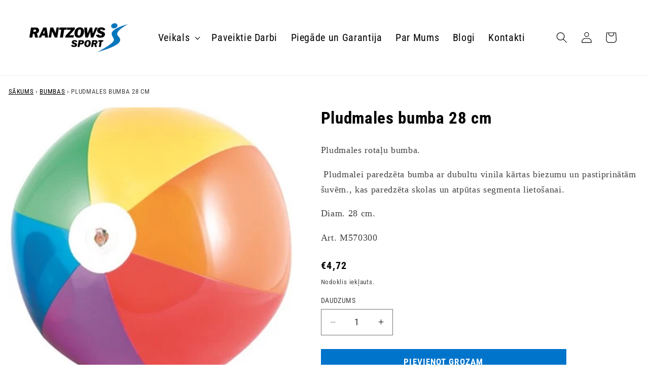

--- FILE ---
content_type: text/html; charset=utf-8
request_url: https://precessportam.lv/products/pludmales-bumba-28-cm
body_size: 28150
content:
<!doctype html>
<html class="no-js" lang="en">
  <head>
    <meta charset="utf-8">
    <meta http-equiv="X-UA-Compatible" content="IE=edge">
    <meta name="viewport" content="width=device-width,initial-scale=1">
    <meta name="theme-color" content="">
    <link rel="canonical" href="https://precessportam.lv/products/pludmales-bumba-28-cm"><link rel="icon" type="image/png" href="//precessportam.lv/cdn/shop/files/favicon.svg?crop=center&height=32&v=1717588979&width=32"><link rel="preconnect" href="https://fonts.shopifycdn.com" crossorigin><title>
      Pludmales bumba 28 cm
 &ndash; precessportam.lv</title>

    
      <meta name="description" content="Pludmales rotaļu bumba.  Pludmalei paredzēta bumba ar dubultu vinila kārtas biezumu un pastiprinātām šuvēm., kas paredzēta skolas un atpūtas segmenta lietošanai. Diam. 28 cm. Art. M570300">
    

    

<meta property="og:site_name" content="precessportam.lv">
<meta property="og:url" content="https://precessportam.lv/products/pludmales-bumba-28-cm">
<meta property="og:title" content="Pludmales bumba 28 cm">
<meta property="og:type" content="product">
<meta property="og:description" content="Pludmales rotaļu bumba.  Pludmalei paredzēta bumba ar dubultu vinila kārtas biezumu un pastiprinātām šuvēm., kas paredzēta skolas un atpūtas segmenta lietošanai. Diam. 28 cm. Art. M570300"><meta property="og:image" content="http://precessportam.lv/cdn/shop/products/M570300.jpg?v=1610228500">
  <meta property="og:image:secure_url" content="https://precessportam.lv/cdn/shop/products/M570300.jpg?v=1610228500">
  <meta property="og:image:width" content="354">
  <meta property="og:image:height" content="354"><meta property="og:price:amount" content="4,72">
  <meta property="og:price:currency" content="EUR"><meta name="twitter:card" content="summary_large_image">
<meta name="twitter:title" content="Pludmales bumba 28 cm">
<meta name="twitter:description" content="Pludmales rotaļu bumba.  Pludmalei paredzēta bumba ar dubultu vinila kārtas biezumu un pastiprinātām šuvēm., kas paredzēta skolas un atpūtas segmenta lietošanai. Diam. 28 cm. Art. M570300">


    <script src="//precessportam.lv/cdn/shop/t/15/assets/constants.js?v=58251544750838685771717583094" defer="defer"></script>
    <script src="//precessportam.lv/cdn/shop/t/15/assets/pubsub.js?v=158357773527763999511717583094" defer="defer"></script>
    <script src="//precessportam.lv/cdn/shop/t/15/assets/global.js?v=177695631117657658481717583094" defer="defer"></script><script>window.performance && window.performance.mark && window.performance.mark('shopify.content_for_header.start');</script><meta id="shopify-digital-wallet" name="shopify-digital-wallet" content="/25687982146/digital_wallets/dialog">
<link rel="alternate" type="application/json+oembed" href="https://precessportam.lv/products/pludmales-bumba-28-cm.oembed">
<script async="async" src="/checkouts/internal/preloads.js?locale=en-LV"></script>
<script id="shopify-features" type="application/json">{"accessToken":"926286aae6fe76b527a2efd134851632","betas":["rich-media-storefront-analytics"],"domain":"precessportam.lv","predictiveSearch":true,"shopId":25687982146,"locale":"en"}</script>
<script>var Shopify = Shopify || {};
Shopify.shop = "precessportam.myshopify.com";
Shopify.locale = "en";
Shopify.currency = {"active":"EUR","rate":"1.0"};
Shopify.country = "LV";
Shopify.theme = {"name":"www.precessportam.lv - NEW","id":168684847445,"schema_name":"Dawn","schema_version":"13.0.1","theme_store_id":887,"role":"main"};
Shopify.theme.handle = "null";
Shopify.theme.style = {"id":null,"handle":null};
Shopify.cdnHost = "precessportam.lv/cdn";
Shopify.routes = Shopify.routes || {};
Shopify.routes.root = "/";</script>
<script type="module">!function(o){(o.Shopify=o.Shopify||{}).modules=!0}(window);</script>
<script>!function(o){function n(){var o=[];function n(){o.push(Array.prototype.slice.apply(arguments))}return n.q=o,n}var t=o.Shopify=o.Shopify||{};t.loadFeatures=n(),t.autoloadFeatures=n()}(window);</script>
<script id="shop-js-analytics" type="application/json">{"pageType":"product"}</script>
<script defer="defer" async type="module" src="//precessportam.lv/cdn/shopifycloud/shop-js/modules/v2/client.init-shop-cart-sync_BN7fPSNr.en.esm.js"></script>
<script defer="defer" async type="module" src="//precessportam.lv/cdn/shopifycloud/shop-js/modules/v2/chunk.common_Cbph3Kss.esm.js"></script>
<script defer="defer" async type="module" src="//precessportam.lv/cdn/shopifycloud/shop-js/modules/v2/chunk.modal_DKumMAJ1.esm.js"></script>
<script type="module">
  await import("//precessportam.lv/cdn/shopifycloud/shop-js/modules/v2/client.init-shop-cart-sync_BN7fPSNr.en.esm.js");
await import("//precessportam.lv/cdn/shopifycloud/shop-js/modules/v2/chunk.common_Cbph3Kss.esm.js");
await import("//precessportam.lv/cdn/shopifycloud/shop-js/modules/v2/chunk.modal_DKumMAJ1.esm.js");

  window.Shopify.SignInWithShop?.initShopCartSync?.({"fedCMEnabled":true,"windoidEnabled":true});

</script>
<script>(function() {
  var isLoaded = false;
  function asyncLoad() {
    if (isLoaded) return;
    isLoaded = true;
    var urls = ["https:\/\/cdn.judge.me\/checkout_comment.js?shop=precessportam.myshopify.com"];
    for (var i = 0; i < urls.length; i++) {
      var s = document.createElement('script');
      s.type = 'text/javascript';
      s.async = true;
      s.src = urls[i];
      var x = document.getElementsByTagName('script')[0];
      x.parentNode.insertBefore(s, x);
    }
  };
  if(window.attachEvent) {
    window.attachEvent('onload', asyncLoad);
  } else {
    window.addEventListener('load', asyncLoad, false);
  }
})();</script>
<script id="__st">var __st={"a":25687982146,"offset":7200,"reqid":"b4193d22-faf0-4881-94bf-bc6e22a1e732-1769773425","pageurl":"precessportam.lv\/products\/pludmales-bumba-28-cm","u":"3a848f43660d","p":"product","rtyp":"product","rid":4507170340930};</script>
<script>window.ShopifyPaypalV4VisibilityTracking = true;</script>
<script id="captcha-bootstrap">!function(){'use strict';const t='contact',e='account',n='new_comment',o=[[t,t],['blogs',n],['comments',n],[t,'customer']],c=[[e,'customer_login'],[e,'guest_login'],[e,'recover_customer_password'],[e,'create_customer']],r=t=>t.map((([t,e])=>`form[action*='/${t}']:not([data-nocaptcha='true']) input[name='form_type'][value='${e}']`)).join(','),a=t=>()=>t?[...document.querySelectorAll(t)].map((t=>t.form)):[];function s(){const t=[...o],e=r(t);return a(e)}const i='password',u='form_key',d=['recaptcha-v3-token','g-recaptcha-response','h-captcha-response',i],f=()=>{try{return window.sessionStorage}catch{return}},m='__shopify_v',_=t=>t.elements[u];function p(t,e,n=!1){try{const o=window.sessionStorage,c=JSON.parse(o.getItem(e)),{data:r}=function(t){const{data:e,action:n}=t;return t[m]||n?{data:e,action:n}:{data:t,action:n}}(c);for(const[e,n]of Object.entries(r))t.elements[e]&&(t.elements[e].value=n);n&&o.removeItem(e)}catch(o){console.error('form repopulation failed',{error:o})}}const l='form_type',E='cptcha';function T(t){t.dataset[E]=!0}const w=window,h=w.document,L='Shopify',v='ce_forms',y='captcha';let A=!1;((t,e)=>{const n=(g='f06e6c50-85a8-45c8-87d0-21a2b65856fe',I='https://cdn.shopify.com/shopifycloud/storefront-forms-hcaptcha/ce_storefront_forms_captcha_hcaptcha.v1.5.2.iife.js',D={infoText:'Protected by hCaptcha',privacyText:'Privacy',termsText:'Terms'},(t,e,n)=>{const o=w[L][v],c=o.bindForm;if(c)return c(t,g,e,D).then(n);var r;o.q.push([[t,g,e,D],n]),r=I,A||(h.body.append(Object.assign(h.createElement('script'),{id:'captcha-provider',async:!0,src:r})),A=!0)});var g,I,D;w[L]=w[L]||{},w[L][v]=w[L][v]||{},w[L][v].q=[],w[L][y]=w[L][y]||{},w[L][y].protect=function(t,e){n(t,void 0,e),T(t)},Object.freeze(w[L][y]),function(t,e,n,w,h,L){const[v,y,A,g]=function(t,e,n){const i=e?o:[],u=t?c:[],d=[...i,...u],f=r(d),m=r(i),_=r(d.filter((([t,e])=>n.includes(e))));return[a(f),a(m),a(_),s()]}(w,h,L),I=t=>{const e=t.target;return e instanceof HTMLFormElement?e:e&&e.form},D=t=>v().includes(t);t.addEventListener('submit',(t=>{const e=I(t);if(!e)return;const n=D(e)&&!e.dataset.hcaptchaBound&&!e.dataset.recaptchaBound,o=_(e),c=g().includes(e)&&(!o||!o.value);(n||c)&&t.preventDefault(),c&&!n&&(function(t){try{if(!f())return;!function(t){const e=f();if(!e)return;const n=_(t);if(!n)return;const o=n.value;o&&e.removeItem(o)}(t);const e=Array.from(Array(32),(()=>Math.random().toString(36)[2])).join('');!function(t,e){_(t)||t.append(Object.assign(document.createElement('input'),{type:'hidden',name:u})),t.elements[u].value=e}(t,e),function(t,e){const n=f();if(!n)return;const o=[...t.querySelectorAll(`input[type='${i}']`)].map((({name:t})=>t)),c=[...d,...o],r={};for(const[a,s]of new FormData(t).entries())c.includes(a)||(r[a]=s);n.setItem(e,JSON.stringify({[m]:1,action:t.action,data:r}))}(t,e)}catch(e){console.error('failed to persist form',e)}}(e),e.submit())}));const S=(t,e)=>{t&&!t.dataset[E]&&(n(t,e.some((e=>e===t))),T(t))};for(const o of['focusin','change'])t.addEventListener(o,(t=>{const e=I(t);D(e)&&S(e,y())}));const B=e.get('form_key'),M=e.get(l),P=B&&M;t.addEventListener('DOMContentLoaded',(()=>{const t=y();if(P)for(const e of t)e.elements[l].value===M&&p(e,B);[...new Set([...A(),...v().filter((t=>'true'===t.dataset.shopifyCaptcha))])].forEach((e=>S(e,t)))}))}(h,new URLSearchParams(w.location.search),n,t,e,['guest_login'])})(!0,!0)}();</script>
<script integrity="sha256-4kQ18oKyAcykRKYeNunJcIwy7WH5gtpwJnB7kiuLZ1E=" data-source-attribution="shopify.loadfeatures" defer="defer" src="//precessportam.lv/cdn/shopifycloud/storefront/assets/storefront/load_feature-a0a9edcb.js" crossorigin="anonymous"></script>
<script data-source-attribution="shopify.dynamic_checkout.dynamic.init">var Shopify=Shopify||{};Shopify.PaymentButton=Shopify.PaymentButton||{isStorefrontPortableWallets:!0,init:function(){window.Shopify.PaymentButton.init=function(){};var t=document.createElement("script");t.src="https://precessportam.lv/cdn/shopifycloud/portable-wallets/latest/portable-wallets.en.js",t.type="module",document.head.appendChild(t)}};
</script>
<script data-source-attribution="shopify.dynamic_checkout.buyer_consent">
  function portableWalletsHideBuyerConsent(e){var t=document.getElementById("shopify-buyer-consent"),n=document.getElementById("shopify-subscription-policy-button");t&&n&&(t.classList.add("hidden"),t.setAttribute("aria-hidden","true"),n.removeEventListener("click",e))}function portableWalletsShowBuyerConsent(e){var t=document.getElementById("shopify-buyer-consent"),n=document.getElementById("shopify-subscription-policy-button");t&&n&&(t.classList.remove("hidden"),t.removeAttribute("aria-hidden"),n.addEventListener("click",e))}window.Shopify?.PaymentButton&&(window.Shopify.PaymentButton.hideBuyerConsent=portableWalletsHideBuyerConsent,window.Shopify.PaymentButton.showBuyerConsent=portableWalletsShowBuyerConsent);
</script>
<script data-source-attribution="shopify.dynamic_checkout.cart.bootstrap">document.addEventListener("DOMContentLoaded",(function(){function t(){return document.querySelector("shopify-accelerated-checkout-cart, shopify-accelerated-checkout")}if(t())Shopify.PaymentButton.init();else{new MutationObserver((function(e,n){t()&&(Shopify.PaymentButton.init(),n.disconnect())})).observe(document.body,{childList:!0,subtree:!0})}}));
</script>
<script id="sections-script" data-sections="header" defer="defer" src="//precessportam.lv/cdn/shop/t/15/compiled_assets/scripts.js?v=9201"></script>
<script>window.performance && window.performance.mark && window.performance.mark('shopify.content_for_header.end');</script>


    <style data-shopify>
      @font-face {
  font-family: "Roboto Condensed";
  font-weight: 400;
  font-style: normal;
  font-display: swap;
  src: url("//precessportam.lv/cdn/fonts/roboto_condensed/robotocondensed_n4.01812de96ca5a5e9d19bef3ca9cc80dd1bf6c8b8.woff2") format("woff2"),
       url("//precessportam.lv/cdn/fonts/roboto_condensed/robotocondensed_n4.3930e6ddba458dc3cb725a82a2668eac3c63c104.woff") format("woff");
}

      @font-face {
  font-family: "Roboto Condensed";
  font-weight: 700;
  font-style: normal;
  font-display: swap;
  src: url("//precessportam.lv/cdn/fonts/roboto_condensed/robotocondensed_n7.0c73a613503672be244d2f29ab6ddd3fc3cc69ae.woff2") format("woff2"),
       url("//precessportam.lv/cdn/fonts/roboto_condensed/robotocondensed_n7.ef6ece86ba55f49c27c4904a493c283a40f3a66e.woff") format("woff");
}

      @font-face {
  font-family: "Roboto Condensed";
  font-weight: 400;
  font-style: italic;
  font-display: swap;
  src: url("//precessportam.lv/cdn/fonts/roboto_condensed/robotocondensed_i4.05c7f163ad2c00a3c4257606d1227691aff9070b.woff2") format("woff2"),
       url("//precessportam.lv/cdn/fonts/roboto_condensed/robotocondensed_i4.04d9d87e0a45b49fc67a5b9eb5059e1540f5cda3.woff") format("woff");
}

      @font-face {
  font-family: "Roboto Condensed";
  font-weight: 700;
  font-style: italic;
  font-display: swap;
  src: url("//precessportam.lv/cdn/fonts/roboto_condensed/robotocondensed_i7.bed9f3a01efda68cdff8b63e6195c957a0da68cb.woff2") format("woff2"),
       url("//precessportam.lv/cdn/fonts/roboto_condensed/robotocondensed_i7.9ca5759a0bcf75a82b270218eab4c83ec254abf8.woff") format("woff");
}

      @font-face {
  font-family: "Roboto Condensed";
  font-weight: 400;
  font-style: normal;
  font-display: swap;
  src: url("//precessportam.lv/cdn/fonts/roboto_condensed/robotocondensed_n4.01812de96ca5a5e9d19bef3ca9cc80dd1bf6c8b8.woff2") format("woff2"),
       url("//precessportam.lv/cdn/fonts/roboto_condensed/robotocondensed_n4.3930e6ddba458dc3cb725a82a2668eac3c63c104.woff") format("woff");
}


      
        :root,
        .color-scheme-1 {
          --color-background: 255,255,255;
        
          --gradient-background: #ffffff;
        

        

        --color-foreground: 0,0,0;
        --color-background-contrast: 191,191,191;
        --color-shadow: 18,18,18;
        --color-button: 0,116,203;
        --color-button-text: 255,255,255;
        --color-secondary-button: 255,255,255;
        --color-secondary-button-text: 18,18,18;
        --color-link: 18,18,18;
        --color-badge-foreground: 0,0,0;
        --color-badge-background: 255,255,255;
        --color-badge-border: 0,0,0;
        --payment-terms-background-color: rgb(255 255 255);
      }
      
        
        .color-scheme-2 {
          --color-background: 243,243,243;
        
          --gradient-background: #f3f3f3;
        

        

        --color-foreground: 18,18,18;
        --color-background-contrast: 179,179,179;
        --color-shadow: 18,18,18;
        --color-button: 18,18,18;
        --color-button-text: 243,243,243;
        --color-secondary-button: 243,243,243;
        --color-secondary-button-text: 18,18,18;
        --color-link: 18,18,18;
        --color-badge-foreground: 18,18,18;
        --color-badge-background: 243,243,243;
        --color-badge-border: 18,18,18;
        --payment-terms-background-color: rgb(243 243 243);
      }
      
        
        .color-scheme-3 {
          --color-background: 36,40,51;
        
          --gradient-background: #242833;
        

        

        --color-foreground: 255,255,255;
        --color-background-contrast: 47,52,66;
        --color-shadow: 18,18,18;
        --color-button: 18,18,18;
        --color-button-text: 243,243,243;
        --color-secondary-button: 36,40,51;
        --color-secondary-button-text: 255,255,255;
        --color-link: 255,255,255;
        --color-badge-foreground: 255,255,255;
        --color-badge-background: 36,40,51;
        --color-badge-border: 255,255,255;
        --payment-terms-background-color: rgb(36 40 51);
      }
      
        
        .color-scheme-4 {
          --color-background: 18,18,18;
        
          --gradient-background: #121212;
        

        

        --color-foreground: 255,255,255;
        --color-background-contrast: 146,146,146;
        --color-shadow: 18,18,18;
        --color-button: 255,255,255;
        --color-button-text: 18,18,18;
        --color-secondary-button: 18,18,18;
        --color-secondary-button-text: 255,255,255;
        --color-link: 255,255,255;
        --color-badge-foreground: 255,255,255;
        --color-badge-background: 18,18,18;
        --color-badge-border: 255,255,255;
        --payment-terms-background-color: rgb(18 18 18);
      }
      
        
        .color-scheme-5 {
          --color-background: 0,116,203;
        
          --gradient-background: #0074cb;
        

        

        --color-foreground: 255,255,255;
        --color-background-contrast: 0,43,76;
        --color-shadow: 18,18,18;
        --color-button: 255,255,255;
        --color-button-text: 0,116,203;
        --color-secondary-button: 0,116,203;
        --color-secondary-button-text: 255,255,255;
        --color-link: 255,255,255;
        --color-badge-foreground: 255,255,255;
        --color-badge-background: 0,116,203;
        --color-badge-border: 255,255,255;
        --payment-terms-background-color: rgb(0 116 203);
      }
      

      body, .color-scheme-1, .color-scheme-2, .color-scheme-3, .color-scheme-4, .color-scheme-5 {
        color: rgba(var(--color-foreground), 0.75);
        background-color: rgb(var(--color-background));
      }

      :root {
        --font-body-family: "Roboto Condensed", sans-serif;
        --font-body-style: normal;
        --font-body-weight: 400;
        --font-body-weight-bold: 700;

        --font-heading-family: "Roboto Condensed", sans-serif;
        --font-heading-style: normal;
        --font-heading-weight: 400;

        --font-body-scale: 1.1;
        --font-heading-scale: 1.0;

        --media-padding: px;
        --media-border-opacity: 0.05;
        --media-border-width: 0px;
        --media-radius: 0px;
        --media-shadow-opacity: 0.0;
        --media-shadow-horizontal-offset: 0px;
        --media-shadow-vertical-offset: 4px;
        --media-shadow-blur-radius: 5px;
        --media-shadow-visible: 0;

        --page-width: 130rem;
        --page-width-margin: 0rem;

        --product-card-image-padding: 0.0rem;
        --product-card-corner-radius: 0.0rem;
        --product-card-text-alignment: left;
        --product-card-border-width: 0.1rem;
        --product-card-border-opacity: 1.0;
        --product-card-shadow-opacity: 0.0;
        --product-card-shadow-visible: 0;
        --product-card-shadow-horizontal-offset: 0.0rem;
        --product-card-shadow-vertical-offset: 0.4rem;
        --product-card-shadow-blur-radius: 0.0rem;

        --collection-card-image-padding: 0.0rem;
        --collection-card-corner-radius: 0.0rem;
        --collection-card-text-alignment: center;
        --collection-card-border-width: 0.1rem;
        --collection-card-border-opacity: 1.0;
        --collection-card-shadow-opacity: 0.0;
        --collection-card-shadow-visible: 0;
        --collection-card-shadow-horizontal-offset: 0.0rem;
        --collection-card-shadow-vertical-offset: 0.4rem;
        --collection-card-shadow-blur-radius: 0.5rem;

        --blog-card-image-padding: 0.0rem;
        --blog-card-corner-radius: 0.0rem;
        --blog-card-text-alignment: left;
        --blog-card-border-width: 0.0rem;
        --blog-card-border-opacity: 0.1;
        --blog-card-shadow-opacity: 0.0;
        --blog-card-shadow-visible: 0;
        --blog-card-shadow-horizontal-offset: 0.0rem;
        --blog-card-shadow-vertical-offset: 0.4rem;
        --blog-card-shadow-blur-radius: 0.5rem;

        --badge-corner-radius: 4.0rem;

        --popup-border-width: 1px;
        --popup-border-opacity: 0.1;
        --popup-corner-radius: 0px;
        --popup-shadow-opacity: 0.05;
        --popup-shadow-horizontal-offset: 0px;
        --popup-shadow-vertical-offset: 4px;
        --popup-shadow-blur-radius: 5px;

        --drawer-border-width: 1px;
        --drawer-border-opacity: 0.1;
        --drawer-shadow-opacity: 0.0;
        --drawer-shadow-horizontal-offset: 0px;
        --drawer-shadow-vertical-offset: 4px;
        --drawer-shadow-blur-radius: 5px;

        --spacing-sections-desktop: 0px;
        --spacing-sections-mobile: 0px;

        --grid-desktop-vertical-spacing: 8px;
        --grid-desktop-horizontal-spacing: 8px;
        --grid-mobile-vertical-spacing: 4px;
        --grid-mobile-horizontal-spacing: 4px;

        --text-boxes-border-opacity: 0.1;
        --text-boxes-border-width: 0px;
        --text-boxes-radius: 0px;
        --text-boxes-shadow-opacity: 0.0;
        --text-boxes-shadow-visible: 0;
        --text-boxes-shadow-horizontal-offset: 0px;
        --text-boxes-shadow-vertical-offset: 4px;
        --text-boxes-shadow-blur-radius: 5px;

        --buttons-radius: 0px;
        --buttons-radius-outset: 0px;
        --buttons-border-width: 1px;
        --buttons-border-opacity: 1.0;
        --buttons-shadow-opacity: 0.0;
        --buttons-shadow-visible: 0;
        --buttons-shadow-horizontal-offset: 0px;
        --buttons-shadow-vertical-offset: 4px;
        --buttons-shadow-blur-radius: 5px;
        --buttons-border-offset: 0px;

        --inputs-radius: 0px;
        --inputs-border-width: 1px;
        --inputs-border-opacity: 0.55;
        --inputs-shadow-opacity: 0.0;
        --inputs-shadow-horizontal-offset: 0px;
        --inputs-margin-offset: 0px;
        --inputs-shadow-vertical-offset: 4px;
        --inputs-shadow-blur-radius: 5px;
        --inputs-radius-outset: 0px;

        --variant-pills-radius: 40px;
        --variant-pills-border-width: 1px;
        --variant-pills-border-opacity: 0.55;
        --variant-pills-shadow-opacity: 0.0;
        --variant-pills-shadow-horizontal-offset: 0px;
        --variant-pills-shadow-vertical-offset: 4px;
        --variant-pills-shadow-blur-radius: 5px;
      }

      *,
      *::before,
      *::after {
        box-sizing: inherit;
      }

      html {
        box-sizing: border-box;
        font-size: calc(var(--font-body-scale) * 62.5%);
        height: 100%;
      }

      body {
        display: grid;
        grid-template-rows: auto auto 1fr auto;
        grid-template-columns: 100%;
        min-height: 100%;
        margin: 0;
        font-size: 1.5rem;
        letter-spacing: 0.06rem;
        line-height: calc(1 + 0.8 / var(--font-body-scale));
        font-family: var(--font-body-family);
        font-style: var(--font-body-style);
        font-weight: var(--font-body-weight);
      }

      @media screen and (min-width: 750px) {
        body {
          font-size: 1.6rem;
        }
      }



    </style>

    <link href="//precessportam.lv/cdn/shop/t/15/assets/base.css?v=45010619065526563201768914677" rel="stylesheet" type="text/css" media="all" />
<link rel="preload" as="font" href="//precessportam.lv/cdn/fonts/roboto_condensed/robotocondensed_n4.01812de96ca5a5e9d19bef3ca9cc80dd1bf6c8b8.woff2" type="font/woff2" crossorigin><link rel="preload" as="font" href="//precessportam.lv/cdn/fonts/roboto_condensed/robotocondensed_n4.01812de96ca5a5e9d19bef3ca9cc80dd1bf6c8b8.woff2" type="font/woff2" crossorigin><link
        rel="stylesheet"
        href="//precessportam.lv/cdn/shop/t/15/assets/component-predictive-search.css?v=15074139669515558461718736933"
        media="print"
        onload="this.media='all'"
      ><script>
      document.documentElement.className = document.documentElement.className.replace('no-js', 'js');
      if (Shopify.designMode) {
        document.documentElement.classList.add('shopify-design-mode');
      }
    </script>
  <link href="https://monorail-edge.shopifysvc.com" rel="dns-prefetch">
<script>(function(){if ("sendBeacon" in navigator && "performance" in window) {try {var session_token_from_headers = performance.getEntriesByType('navigation')[0].serverTiming.find(x => x.name == '_s').description;} catch {var session_token_from_headers = undefined;}var session_cookie_matches = document.cookie.match(/_shopify_s=([^;]*)/);var session_token_from_cookie = session_cookie_matches && session_cookie_matches.length === 2 ? session_cookie_matches[1] : "";var session_token = session_token_from_headers || session_token_from_cookie || "";function handle_abandonment_event(e) {var entries = performance.getEntries().filter(function(entry) {return /monorail-edge.shopifysvc.com/.test(entry.name);});if (!window.abandonment_tracked && entries.length === 0) {window.abandonment_tracked = true;var currentMs = Date.now();var navigation_start = performance.timing.navigationStart;var payload = {shop_id: 25687982146,url: window.location.href,navigation_start,duration: currentMs - navigation_start,session_token,page_type: "product"};window.navigator.sendBeacon("https://monorail-edge.shopifysvc.com/v1/produce", JSON.stringify({schema_id: "online_store_buyer_site_abandonment/1.1",payload: payload,metadata: {event_created_at_ms: currentMs,event_sent_at_ms: currentMs}}));}}window.addEventListener('pagehide', handle_abandonment_event);}}());</script>
<script id="web-pixels-manager-setup">(function e(e,d,r,n,o){if(void 0===o&&(o={}),!Boolean(null===(a=null===(i=window.Shopify)||void 0===i?void 0:i.analytics)||void 0===a?void 0:a.replayQueue)){var i,a;window.Shopify=window.Shopify||{};var t=window.Shopify;t.analytics=t.analytics||{};var s=t.analytics;s.replayQueue=[],s.publish=function(e,d,r){return s.replayQueue.push([e,d,r]),!0};try{self.performance.mark("wpm:start")}catch(e){}var l=function(){var e={modern:/Edge?\/(1{2}[4-9]|1[2-9]\d|[2-9]\d{2}|\d{4,})\.\d+(\.\d+|)|Firefox\/(1{2}[4-9]|1[2-9]\d|[2-9]\d{2}|\d{4,})\.\d+(\.\d+|)|Chrom(ium|e)\/(9{2}|\d{3,})\.\d+(\.\d+|)|(Maci|X1{2}).+ Version\/(15\.\d+|(1[6-9]|[2-9]\d|\d{3,})\.\d+)([,.]\d+|)( \(\w+\)|)( Mobile\/\w+|) Safari\/|Chrome.+OPR\/(9{2}|\d{3,})\.\d+\.\d+|(CPU[ +]OS|iPhone[ +]OS|CPU[ +]iPhone|CPU IPhone OS|CPU iPad OS)[ +]+(15[._]\d+|(1[6-9]|[2-9]\d|\d{3,})[._]\d+)([._]\d+|)|Android:?[ /-](13[3-9]|1[4-9]\d|[2-9]\d{2}|\d{4,})(\.\d+|)(\.\d+|)|Android.+Firefox\/(13[5-9]|1[4-9]\d|[2-9]\d{2}|\d{4,})\.\d+(\.\d+|)|Android.+Chrom(ium|e)\/(13[3-9]|1[4-9]\d|[2-9]\d{2}|\d{4,})\.\d+(\.\d+|)|SamsungBrowser\/([2-9]\d|\d{3,})\.\d+/,legacy:/Edge?\/(1[6-9]|[2-9]\d|\d{3,})\.\d+(\.\d+|)|Firefox\/(5[4-9]|[6-9]\d|\d{3,})\.\d+(\.\d+|)|Chrom(ium|e)\/(5[1-9]|[6-9]\d|\d{3,})\.\d+(\.\d+|)([\d.]+$|.*Safari\/(?![\d.]+ Edge\/[\d.]+$))|(Maci|X1{2}).+ Version\/(10\.\d+|(1[1-9]|[2-9]\d|\d{3,})\.\d+)([,.]\d+|)( \(\w+\)|)( Mobile\/\w+|) Safari\/|Chrome.+OPR\/(3[89]|[4-9]\d|\d{3,})\.\d+\.\d+|(CPU[ +]OS|iPhone[ +]OS|CPU[ +]iPhone|CPU IPhone OS|CPU iPad OS)[ +]+(10[._]\d+|(1[1-9]|[2-9]\d|\d{3,})[._]\d+)([._]\d+|)|Android:?[ /-](13[3-9]|1[4-9]\d|[2-9]\d{2}|\d{4,})(\.\d+|)(\.\d+|)|Mobile Safari.+OPR\/([89]\d|\d{3,})\.\d+\.\d+|Android.+Firefox\/(13[5-9]|1[4-9]\d|[2-9]\d{2}|\d{4,})\.\d+(\.\d+|)|Android.+Chrom(ium|e)\/(13[3-9]|1[4-9]\d|[2-9]\d{2}|\d{4,})\.\d+(\.\d+|)|Android.+(UC? ?Browser|UCWEB|U3)[ /]?(15\.([5-9]|\d{2,})|(1[6-9]|[2-9]\d|\d{3,})\.\d+)\.\d+|SamsungBrowser\/(5\.\d+|([6-9]|\d{2,})\.\d+)|Android.+MQ{2}Browser\/(14(\.(9|\d{2,})|)|(1[5-9]|[2-9]\d|\d{3,})(\.\d+|))(\.\d+|)|K[Aa][Ii]OS\/(3\.\d+|([4-9]|\d{2,})\.\d+)(\.\d+|)/},d=e.modern,r=e.legacy,n=navigator.userAgent;return n.match(d)?"modern":n.match(r)?"legacy":"unknown"}(),u="modern"===l?"modern":"legacy",c=(null!=n?n:{modern:"",legacy:""})[u],f=function(e){return[e.baseUrl,"/wpm","/b",e.hashVersion,"modern"===e.buildTarget?"m":"l",".js"].join("")}({baseUrl:d,hashVersion:r,buildTarget:u}),m=function(e){var d=e.version,r=e.bundleTarget,n=e.surface,o=e.pageUrl,i=e.monorailEndpoint;return{emit:function(e){var a=e.status,t=e.errorMsg,s=(new Date).getTime(),l=JSON.stringify({metadata:{event_sent_at_ms:s},events:[{schema_id:"web_pixels_manager_load/3.1",payload:{version:d,bundle_target:r,page_url:o,status:a,surface:n,error_msg:t},metadata:{event_created_at_ms:s}}]});if(!i)return console&&console.warn&&console.warn("[Web Pixels Manager] No Monorail endpoint provided, skipping logging."),!1;try{return self.navigator.sendBeacon.bind(self.navigator)(i,l)}catch(e){}var u=new XMLHttpRequest;try{return u.open("POST",i,!0),u.setRequestHeader("Content-Type","text/plain"),u.send(l),!0}catch(e){return console&&console.warn&&console.warn("[Web Pixels Manager] Got an unhandled error while logging to Monorail."),!1}}}}({version:r,bundleTarget:l,surface:e.surface,pageUrl:self.location.href,monorailEndpoint:e.monorailEndpoint});try{o.browserTarget=l,function(e){var d=e.src,r=e.async,n=void 0===r||r,o=e.onload,i=e.onerror,a=e.sri,t=e.scriptDataAttributes,s=void 0===t?{}:t,l=document.createElement("script"),u=document.querySelector("head"),c=document.querySelector("body");if(l.async=n,l.src=d,a&&(l.integrity=a,l.crossOrigin="anonymous"),s)for(var f in s)if(Object.prototype.hasOwnProperty.call(s,f))try{l.dataset[f]=s[f]}catch(e){}if(o&&l.addEventListener("load",o),i&&l.addEventListener("error",i),u)u.appendChild(l);else{if(!c)throw new Error("Did not find a head or body element to append the script");c.appendChild(l)}}({src:f,async:!0,onload:function(){if(!function(){var e,d;return Boolean(null===(d=null===(e=window.Shopify)||void 0===e?void 0:e.analytics)||void 0===d?void 0:d.initialized)}()){var d=window.webPixelsManager.init(e)||void 0;if(d){var r=window.Shopify.analytics;r.replayQueue.forEach((function(e){var r=e[0],n=e[1],o=e[2];d.publishCustomEvent(r,n,o)})),r.replayQueue=[],r.publish=d.publishCustomEvent,r.visitor=d.visitor,r.initialized=!0}}},onerror:function(){return m.emit({status:"failed",errorMsg:"".concat(f," has failed to load")})},sri:function(e){var d=/^sha384-[A-Za-z0-9+/=]+$/;return"string"==typeof e&&d.test(e)}(c)?c:"",scriptDataAttributes:o}),m.emit({status:"loading"})}catch(e){m.emit({status:"failed",errorMsg:(null==e?void 0:e.message)||"Unknown error"})}}})({shopId: 25687982146,storefrontBaseUrl: "https://precessportam.lv",extensionsBaseUrl: "https://extensions.shopifycdn.com/cdn/shopifycloud/web-pixels-manager",monorailEndpoint: "https://monorail-edge.shopifysvc.com/unstable/produce_batch",surface: "storefront-renderer",enabledBetaFlags: ["2dca8a86"],webPixelsConfigList: [{"id":"shopify-app-pixel","configuration":"{}","eventPayloadVersion":"v1","runtimeContext":"STRICT","scriptVersion":"0450","apiClientId":"shopify-pixel","type":"APP","privacyPurposes":["ANALYTICS","MARKETING"]},{"id":"shopify-custom-pixel","eventPayloadVersion":"v1","runtimeContext":"LAX","scriptVersion":"0450","apiClientId":"shopify-pixel","type":"CUSTOM","privacyPurposes":["ANALYTICS","MARKETING"]}],isMerchantRequest: false,initData: {"shop":{"name":"precessportam.lv","paymentSettings":{"currencyCode":"EUR"},"myshopifyDomain":"precessportam.myshopify.com","countryCode":"LV","storefrontUrl":"https:\/\/precessportam.lv"},"customer":null,"cart":null,"checkout":null,"productVariants":[{"price":{"amount":4.72,"currencyCode":"EUR"},"product":{"title":"Pludmales bumba 28 cm","vendor":"Megaform","id":"4507170340930","untranslatedTitle":"Pludmales bumba 28 cm","url":"\/products\/pludmales-bumba-28-cm","type":"Bumbas"},"id":"31817614721090","image":{"src":"\/\/precessportam.lv\/cdn\/shop\/products\/M570300.jpg?v=1610228500"},"sku":"M570300","title":"Default Title","untranslatedTitle":"Default Title"}],"purchasingCompany":null},},"https://precessportam.lv/cdn","1d2a099fw23dfb22ep557258f5m7a2edbae",{"modern":"","legacy":""},{"shopId":"25687982146","storefrontBaseUrl":"https:\/\/precessportam.lv","extensionBaseUrl":"https:\/\/extensions.shopifycdn.com\/cdn\/shopifycloud\/web-pixels-manager","surface":"storefront-renderer","enabledBetaFlags":"[\"2dca8a86\"]","isMerchantRequest":"false","hashVersion":"1d2a099fw23dfb22ep557258f5m7a2edbae","publish":"custom","events":"[[\"page_viewed\",{}],[\"product_viewed\",{\"productVariant\":{\"price\":{\"amount\":4.72,\"currencyCode\":\"EUR\"},\"product\":{\"title\":\"Pludmales bumba 28 cm\",\"vendor\":\"Megaform\",\"id\":\"4507170340930\",\"untranslatedTitle\":\"Pludmales bumba 28 cm\",\"url\":\"\/products\/pludmales-bumba-28-cm\",\"type\":\"Bumbas\"},\"id\":\"31817614721090\",\"image\":{\"src\":\"\/\/precessportam.lv\/cdn\/shop\/products\/M570300.jpg?v=1610228500\"},\"sku\":\"M570300\",\"title\":\"Default Title\",\"untranslatedTitle\":\"Default Title\"}}]]"});</script><script>
  window.ShopifyAnalytics = window.ShopifyAnalytics || {};
  window.ShopifyAnalytics.meta = window.ShopifyAnalytics.meta || {};
  window.ShopifyAnalytics.meta.currency = 'EUR';
  var meta = {"product":{"id":4507170340930,"gid":"gid:\/\/shopify\/Product\/4507170340930","vendor":"Megaform","type":"Bumbas","handle":"pludmales-bumba-28-cm","variants":[{"id":31817614721090,"price":472,"name":"Pludmales bumba 28 cm","public_title":null,"sku":"M570300"}],"remote":false},"page":{"pageType":"product","resourceType":"product","resourceId":4507170340930,"requestId":"b4193d22-faf0-4881-94bf-bc6e22a1e732-1769773425"}};
  for (var attr in meta) {
    window.ShopifyAnalytics.meta[attr] = meta[attr];
  }
</script>
<script class="analytics">
  (function () {
    var customDocumentWrite = function(content) {
      var jquery = null;

      if (window.jQuery) {
        jquery = window.jQuery;
      } else if (window.Checkout && window.Checkout.$) {
        jquery = window.Checkout.$;
      }

      if (jquery) {
        jquery('body').append(content);
      }
    };

    var hasLoggedConversion = function(token) {
      if (token) {
        return document.cookie.indexOf('loggedConversion=' + token) !== -1;
      }
      return false;
    }

    var setCookieIfConversion = function(token) {
      if (token) {
        var twoMonthsFromNow = new Date(Date.now());
        twoMonthsFromNow.setMonth(twoMonthsFromNow.getMonth() + 2);

        document.cookie = 'loggedConversion=' + token + '; expires=' + twoMonthsFromNow;
      }
    }

    var trekkie = window.ShopifyAnalytics.lib = window.trekkie = window.trekkie || [];
    if (trekkie.integrations) {
      return;
    }
    trekkie.methods = [
      'identify',
      'page',
      'ready',
      'track',
      'trackForm',
      'trackLink'
    ];
    trekkie.factory = function(method) {
      return function() {
        var args = Array.prototype.slice.call(arguments);
        args.unshift(method);
        trekkie.push(args);
        return trekkie;
      };
    };
    for (var i = 0; i < trekkie.methods.length; i++) {
      var key = trekkie.methods[i];
      trekkie[key] = trekkie.factory(key);
    }
    trekkie.load = function(config) {
      trekkie.config = config || {};
      trekkie.config.initialDocumentCookie = document.cookie;
      var first = document.getElementsByTagName('script')[0];
      var script = document.createElement('script');
      script.type = 'text/javascript';
      script.onerror = function(e) {
        var scriptFallback = document.createElement('script');
        scriptFallback.type = 'text/javascript';
        scriptFallback.onerror = function(error) {
                var Monorail = {
      produce: function produce(monorailDomain, schemaId, payload) {
        var currentMs = new Date().getTime();
        var event = {
          schema_id: schemaId,
          payload: payload,
          metadata: {
            event_created_at_ms: currentMs,
            event_sent_at_ms: currentMs
          }
        };
        return Monorail.sendRequest("https://" + monorailDomain + "/v1/produce", JSON.stringify(event));
      },
      sendRequest: function sendRequest(endpointUrl, payload) {
        // Try the sendBeacon API
        if (window && window.navigator && typeof window.navigator.sendBeacon === 'function' && typeof window.Blob === 'function' && !Monorail.isIos12()) {
          var blobData = new window.Blob([payload], {
            type: 'text/plain'
          });

          if (window.navigator.sendBeacon(endpointUrl, blobData)) {
            return true;
          } // sendBeacon was not successful

        } // XHR beacon

        var xhr = new XMLHttpRequest();

        try {
          xhr.open('POST', endpointUrl);
          xhr.setRequestHeader('Content-Type', 'text/plain');
          xhr.send(payload);
        } catch (e) {
          console.log(e);
        }

        return false;
      },
      isIos12: function isIos12() {
        return window.navigator.userAgent.lastIndexOf('iPhone; CPU iPhone OS 12_') !== -1 || window.navigator.userAgent.lastIndexOf('iPad; CPU OS 12_') !== -1;
      }
    };
    Monorail.produce('monorail-edge.shopifysvc.com',
      'trekkie_storefront_load_errors/1.1',
      {shop_id: 25687982146,
      theme_id: 168684847445,
      app_name: "storefront",
      context_url: window.location.href,
      source_url: "//precessportam.lv/cdn/s/trekkie.storefront.c59ea00e0474b293ae6629561379568a2d7c4bba.min.js"});

        };
        scriptFallback.async = true;
        scriptFallback.src = '//precessportam.lv/cdn/s/trekkie.storefront.c59ea00e0474b293ae6629561379568a2d7c4bba.min.js';
        first.parentNode.insertBefore(scriptFallback, first);
      };
      script.async = true;
      script.src = '//precessportam.lv/cdn/s/trekkie.storefront.c59ea00e0474b293ae6629561379568a2d7c4bba.min.js';
      first.parentNode.insertBefore(script, first);
    };
    trekkie.load(
      {"Trekkie":{"appName":"storefront","development":false,"defaultAttributes":{"shopId":25687982146,"isMerchantRequest":null,"themeId":168684847445,"themeCityHash":"9361506073317246488","contentLanguage":"en","currency":"EUR","eventMetadataId":"e07f1c36-d0ba-45a3-bc26-61d8155a60ad"},"isServerSideCookieWritingEnabled":true,"monorailRegion":"shop_domain","enabledBetaFlags":["65f19447","b5387b81"]},"Session Attribution":{},"S2S":{"facebookCapiEnabled":false,"source":"trekkie-storefront-renderer","apiClientId":580111}}
    );

    var loaded = false;
    trekkie.ready(function() {
      if (loaded) return;
      loaded = true;

      window.ShopifyAnalytics.lib = window.trekkie;

      var originalDocumentWrite = document.write;
      document.write = customDocumentWrite;
      try { window.ShopifyAnalytics.merchantGoogleAnalytics.call(this); } catch(error) {};
      document.write = originalDocumentWrite;

      window.ShopifyAnalytics.lib.page(null,{"pageType":"product","resourceType":"product","resourceId":4507170340930,"requestId":"b4193d22-faf0-4881-94bf-bc6e22a1e732-1769773425","shopifyEmitted":true});

      var match = window.location.pathname.match(/checkouts\/(.+)\/(thank_you|post_purchase)/)
      var token = match? match[1]: undefined;
      if (!hasLoggedConversion(token)) {
        setCookieIfConversion(token);
        window.ShopifyAnalytics.lib.track("Viewed Product",{"currency":"EUR","variantId":31817614721090,"productId":4507170340930,"productGid":"gid:\/\/shopify\/Product\/4507170340930","name":"Pludmales bumba 28 cm","price":"4.72","sku":"M570300","brand":"Megaform","variant":null,"category":"Bumbas","nonInteraction":true,"remote":false},undefined,undefined,{"shopifyEmitted":true});
      window.ShopifyAnalytics.lib.track("monorail:\/\/trekkie_storefront_viewed_product\/1.1",{"currency":"EUR","variantId":31817614721090,"productId":4507170340930,"productGid":"gid:\/\/shopify\/Product\/4507170340930","name":"Pludmales bumba 28 cm","price":"4.72","sku":"M570300","brand":"Megaform","variant":null,"category":"Bumbas","nonInteraction":true,"remote":false,"referer":"https:\/\/precessportam.lv\/products\/pludmales-bumba-28-cm"});
      }
    });


        var eventsListenerScript = document.createElement('script');
        eventsListenerScript.async = true;
        eventsListenerScript.src = "//precessportam.lv/cdn/shopifycloud/storefront/assets/shop_events_listener-3da45d37.js";
        document.getElementsByTagName('head')[0].appendChild(eventsListenerScript);

})();</script>
<script
  defer
  src="https://precessportam.lv/cdn/shopifycloud/perf-kit/shopify-perf-kit-3.1.0.min.js"
  data-application="storefront-renderer"
  data-shop-id="25687982146"
  data-render-region="gcp-us-east1"
  data-page-type="product"
  data-theme-instance-id="168684847445"
  data-theme-name="Dawn"
  data-theme-version="13.0.1"
  data-monorail-region="shop_domain"
  data-resource-timing-sampling-rate="10"
  data-shs="true"
  data-shs-beacon="true"
  data-shs-export-with-fetch="true"
  data-shs-logs-sample-rate="1"
  data-shs-beacon-endpoint="https://precessportam.lv/api/collect"
></script>
</head>

  <body class="gradient">
    <a class="skip-to-content-link button visually-hidden" href="#MainContent">
      Skip to content
    </a><!-- BEGIN sections: header-group -->
<div id="shopify-section-sections--22842381795669__header" class="shopify-section shopify-section-group-header-group section-header"><link rel="stylesheet" href="//precessportam.lv/cdn/shop/t/15/assets/component-list-menu.css?v=165800634400919842251717583094" media="print" onload="this.media='all'">
<link rel="stylesheet" href="//precessportam.lv/cdn/shop/t/15/assets/component-search.css?v=165164710990765432851717583094" media="print" onload="this.media='all'">
<link rel="stylesheet" href="//precessportam.lv/cdn/shop/t/15/assets/component-menu-drawer.css?v=85170387104997277661717583094" media="print" onload="this.media='all'">
<link rel="stylesheet" href="//precessportam.lv/cdn/shop/t/15/assets/component-cart-notification.css?v=54116361853792938221717583094" media="print" onload="this.media='all'">
<link rel="stylesheet" href="//precessportam.lv/cdn/shop/t/15/assets/component-cart-items.css?v=136978088507021421401717583094" media="print" onload="this.media='all'"><link rel="stylesheet" href="//precessportam.lv/cdn/shop/t/15/assets/component-price.css?v=150358538324477519531717583094" media="print" onload="this.media='all'"><noscript><link href="//precessportam.lv/cdn/shop/t/15/assets/component-list-menu.css?v=165800634400919842251717583094" rel="stylesheet" type="text/css" media="all" /></noscript>
<noscript><link href="//precessportam.lv/cdn/shop/t/15/assets/component-search.css?v=165164710990765432851717583094" rel="stylesheet" type="text/css" media="all" /></noscript>
<noscript><link href="//precessportam.lv/cdn/shop/t/15/assets/component-menu-drawer.css?v=85170387104997277661717583094" rel="stylesheet" type="text/css" media="all" /></noscript>
<noscript><link href="//precessportam.lv/cdn/shop/t/15/assets/component-cart-notification.css?v=54116361853792938221717583094" rel="stylesheet" type="text/css" media="all" /></noscript>
<noscript><link href="//precessportam.lv/cdn/shop/t/15/assets/component-cart-items.css?v=136978088507021421401717583094" rel="stylesheet" type="text/css" media="all" /></noscript>

<style>
  header-drawer {
    justify-self: start;
    margin-left: -1.2rem;
  }@media screen and (min-width: 990px) {
      header-drawer {
        display: none;
      }
    }.menu-drawer-container {
    display: flex;
  }

  .list-menu {
    list-style: none;
    padding: 0;
    margin: 0;
  }

  .list-menu--inline {
    display: inline-flex;
    flex-wrap: wrap;
  }

  summary.list-menu__item {
    padding-right: 2.7rem;
  }

  .list-menu__item {
    display: flex;
    align-items: center;
    line-height: calc(1 + 0.3 / var(--font-body-scale));
  }

  .list-menu__item--link {
    text-decoration: none;
    padding-bottom: 1rem;
    padding-top: 1rem;
    line-height: calc(1 + 0.8 / var(--font-body-scale));
  }

  @media screen and (min-width: 750px) {
    .list-menu__item--link {
      padding-bottom: 0.5rem;
      padding-top: 0.5rem;
    }
  }
</style><style data-shopify>.header {
    padding: 18px 3rem 18px 3rem;
  }

  .section-header {
    position: sticky; /* This is for fixing a Safari z-index issue. PR #2147 */
    margin-bottom: 0px;
  }

  @media screen and (min-width: 750px) {
    .section-header {
      margin-bottom: 0px;
    }
  }

  @media screen and (min-width: 990px) {
    .header {
      padding-top: 36px;
      padding-bottom: 36px;
        display: flex;
    flex-direction: row;
    justify-content: space-between
    }
  }</style><script src="//precessportam.lv/cdn/shop/t/15/assets/details-disclosure.js?v=13653116266235556501717583094" defer="defer"></script>
<script src="//precessportam.lv/cdn/shop/t/15/assets/details-modal.js?v=25581673532751508451717583094" defer="defer"></script>
<script src="//precessportam.lv/cdn/shop/t/15/assets/cart-notification.js?v=133508293167896966491717583094" defer="defer"></script>
<script src="//precessportam.lv/cdn/shop/t/15/assets/search-form.js?v=133129549252120666541717583094" defer="defer"></script><svg xmlns="http://www.w3.org/2000/svg" class="hidden">
  <symbol id="icon-search" viewbox="0 0 18 19" fill="none">
    <path fill-rule="evenodd" clip-rule="evenodd" d="M11.03 11.68A5.784 5.784 0 112.85 3.5a5.784 5.784 0 018.18 8.18zm.26 1.12a6.78 6.78 0 11.72-.7l5.4 5.4a.5.5 0 11-.71.7l-5.41-5.4z" fill="currentColor"/>
  </symbol>

  <symbol id="icon-reset" class="icon icon-close"  fill="none" viewBox="0 0 18 18" stroke="currentColor">
    <circle r="8.5" cy="9" cx="9" stroke-opacity="0.2"/>
    <path d="M6.82972 6.82915L1.17193 1.17097" stroke-linecap="round" stroke-linejoin="round" transform="translate(5 5)"/>
    <path d="M1.22896 6.88502L6.77288 1.11523" stroke-linecap="round" stroke-linejoin="round" transform="translate(5 5)"/>
  </symbol>

  <symbol id="icon-close" class="icon icon-close" fill="none" viewBox="0 0 18 17">
    <path d="M.865 15.978a.5.5 0 00.707.707l7.433-7.431 7.579 7.282a.501.501 0 00.846-.37.5.5 0 00-.153-.351L9.712 8.546l7.417-7.416a.5.5 0 10-.707-.708L8.991 7.853 1.413.573a.5.5 0 10-.693.72l7.563 7.268-7.418 7.417z" fill="currentColor">
  </symbol>
</svg><sticky-header data-sticky-type="on-scroll-up" class="header-wrapper color-scheme-1 gradient header-wrapper--border-bottom"><header class="header header--middle-left header--mobile-center page-width header--has-menu header--has-account">

<header-drawer data-breakpoint="tablet">
  <details id="Details-menu-drawer-container" class="menu-drawer-container">
    <summary
      class="header__icon header__icon--menu header__icon--summary link focus-inset"
      aria-label="Menu"
    >
      <span>
        <svg
  xmlns="http://www.w3.org/2000/svg"
  aria-hidden="true"
  focusable="false"
  class="icon icon-hamburger"
  fill="none"
  viewBox="0 0 18 16"
>
  <path d="M1 .5a.5.5 0 100 1h15.71a.5.5 0 000-1H1zM.5 8a.5.5 0 01.5-.5h15.71a.5.5 0 010 1H1A.5.5 0 01.5 8zm0 7a.5.5 0 01.5-.5h15.71a.5.5 0 010 1H1a.5.5 0 01-.5-.5z" fill="currentColor">
</svg>

        <svg
  xmlns="http://www.w3.org/2000/svg"
  aria-hidden="true"
  focusable="false"
  class="icon icon-close"
  fill="none"
  viewBox="0 0 18 17"
>
  <path d="M.865 15.978a.5.5 0 00.707.707l7.433-7.431 7.579 7.282a.501.501 0 00.846-.37.5.5 0 00-.153-.351L9.712 8.546l7.417-7.416a.5.5 0 10-.707-.708L8.991 7.853 1.413.573a.5.5 0 10-.693.72l7.563 7.268-7.418 7.417z" fill="currentColor">
</svg>

      </span>
    </summary>
    <div id="menu-drawer" class="gradient menu-drawer motion-reduce color-scheme-1">
      <div class="menu-drawer__inner-container">
        <div class="menu-drawer__navigation-container">
          <nav class="menu-drawer__navigation">
            <ul class="menu-drawer__menu has-submenu list-menu" role="list"><li><details id="Details-menu-drawer-menu-item-1">
                      <summary
                        id="HeaderDrawer-veikals"
                        class="menu-drawer__menu-item list-menu__item link link--text focus-inset"
                      >
                        Veikals
                        <svg
  viewBox="0 0 14 10"
  fill="none"
  aria-hidden="true"
  focusable="false"
  class="icon icon-arrow"
  xmlns="http://www.w3.org/2000/svg"
>
  <path fill-rule="evenodd" clip-rule="evenodd" d="M8.537.808a.5.5 0 01.817-.162l4 4a.5.5 0 010 .708l-4 4a.5.5 0 11-.708-.708L11.793 5.5H1a.5.5 0 010-1h10.793L8.646 1.354a.5.5 0 01-.109-.546z" fill="currentColor">
</svg>

                        <svg aria-hidden="true" focusable="false" class="icon icon-caret" viewBox="0 0 10 6">
  <path fill-rule="evenodd" clip-rule="evenodd" d="M9.354.646a.5.5 0 00-.708 0L5 4.293 1.354.646a.5.5 0 00-.708.708l4 4a.5.5 0 00.708 0l4-4a.5.5 0 000-.708z" fill="currentColor">
</svg>

                      </summary>
                      <div
                        id="link-veikals"
                        class="menu-drawer__submenu has-submenu gradient motion-reduce"
                        tabindex="-1"
                      >
                        <div class="menu-drawer__inner-submenu">
                          <button class="menu-drawer__close-button link link--text focus-inset" aria-expanded="true">
                            <svg
  viewBox="0 0 14 10"
  fill="none"
  aria-hidden="true"
  focusable="false"
  class="icon icon-arrow"
  xmlns="http://www.w3.org/2000/svg"
>
  <path fill-rule="evenodd" clip-rule="evenodd" d="M8.537.808a.5.5 0 01.817-.162l4 4a.5.5 0 010 .708l-4 4a.5.5 0 11-.708-.708L11.793 5.5H1a.5.5 0 010-1h10.793L8.646 1.354a.5.5 0 01-.109-.546z" fill="currentColor">
</svg>

                            Veikals
                          </button>
                          <ul class="menu-drawer__menu list-menu" role="list" tabindex="-1"><li><details id="Details-menu-drawer-veikals-sporta-veidi">
                                    <summary
                                      id="HeaderDrawer-veikals-sporta-veidi"
                                      class="menu-drawer__menu-item link link--text list-menu__item focus-inset"
                                    >
                                      Sporta veidi
                                      <svg
  viewBox="0 0 14 10"
  fill="none"
  aria-hidden="true"
  focusable="false"
  class="icon icon-arrow"
  xmlns="http://www.w3.org/2000/svg"
>
  <path fill-rule="evenodd" clip-rule="evenodd" d="M8.537.808a.5.5 0 01.817-.162l4 4a.5.5 0 010 .708l-4 4a.5.5 0 11-.708-.708L11.793 5.5H1a.5.5 0 010-1h10.793L8.646 1.354a.5.5 0 01-.109-.546z" fill="currentColor">
</svg>

                                      <svg aria-hidden="true" focusable="false" class="icon icon-caret" viewBox="0 0 10 6">
  <path fill-rule="evenodd" clip-rule="evenodd" d="M9.354.646a.5.5 0 00-.708 0L5 4.293 1.354.646a.5.5 0 00-.708.708l4 4a.5.5 0 00.708 0l4-4a.5.5 0 000-.708z" fill="currentColor">
</svg>

                                    </summary>
                                    <div
                                      id="childlink-sporta-veidi"
                                      class="menu-drawer__submenu has-submenu gradient motion-reduce"
                                    >
                                      <button
                                        class="menu-drawer__close-button link link--text focus-inset"
                                        aria-expanded="true"
                                      >
                                        <svg
  viewBox="0 0 14 10"
  fill="none"
  aria-hidden="true"
  focusable="false"
  class="icon icon-arrow"
  xmlns="http://www.w3.org/2000/svg"
>
  <path fill-rule="evenodd" clip-rule="evenodd" d="M8.537.808a.5.5 0 01.817-.162l4 4a.5.5 0 010 .708l-4 4a.5.5 0 11-.708-.708L11.793 5.5H1a.5.5 0 010-1h10.793L8.646 1.354a.5.5 0 01-.109-.546z" fill="currentColor">
</svg>

                                        Sporta veidi
                                      </button>
                                      <ul
                                        class="menu-drawer__menu list-menu"
                                        role="list"
                                        tabindex="-1"
                                      ><li>
                                            <a
                                              id="HeaderDrawer-veikals-sporta-veidi-funkcionalais-trenins"
                                              href="/collections/sporta-veidu-ekipejums-funkcionalais-trenins-1"
                                              class="menu-drawer__menu-item link link--text list-menu__item focus-inset"
                                              
                                            >
                                              Funkcionālais treniņš
                                            </a>
                                          </li><li>
                                            <a
                                              id="HeaderDrawer-veikals-sporta-veidi-vingrosana"
                                              href="/collections/vingrosana-1"
                                              class="menu-drawer__menu-item link link--text list-menu__item focus-inset"
                                              
                                            >
                                              Vingrošana
                                            </a>
                                          </li><li>
                                            <a
                                              id="HeaderDrawer-veikals-sporta-veidi-vieglatletika"
                                              href="/collections/vieglatletika-1"
                                              class="menu-drawer__menu-item link link--text list-menu__item focus-inset"
                                              
                                            >
                                              Vieglatlētika
                                            </a>
                                          </li><li>
                                            <a
                                              id="HeaderDrawer-veikals-sporta-veidi-futbols"
                                              href="/collections/sporta-veidu-ekipejums-futbols-1"
                                              class="menu-drawer__menu-item link link--text list-menu__item focus-inset"
                                              
                                            >
                                              Futbols
                                            </a>
                                          </li><li>
                                            <a
                                              id="HeaderDrawer-veikals-sporta-veidi-pludmales-futbols"
                                              href="/collections/sporta-veidu-ekipejums-pludmales-futbols"
                                              class="menu-drawer__menu-item link link--text list-menu__item focus-inset"
                                              
                                            >
                                              Pludmales futbols
                                            </a>
                                          </li><li>
                                            <a
                                              id="HeaderDrawer-veikals-sporta-veidi-basketbols"
                                              href="/collections/sporta-veidu-ekipejums-basketbols"
                                              class="menu-drawer__menu-item link link--text list-menu__item focus-inset"
                                              
                                            >
                                              Basketbols
                                            </a>
                                          </li><li>
                                            <a
                                              id="HeaderDrawer-veikals-sporta-veidi-stritbols"
                                              href="/collections/sporta-veidu-ekipejums-stritbols-1"
                                              class="menu-drawer__menu-item link link--text list-menu__item focus-inset"
                                              
                                            >
                                              Strītbols
                                            </a>
                                          </li><li>
                                            <a
                                              id="HeaderDrawer-veikals-sporta-veidi-volejbols"
                                              href="/collections/sporta-veidu-ekipejums-volejbols-1"
                                              class="menu-drawer__menu-item link link--text list-menu__item focus-inset"
                                              
                                            >
                                              Volejbols
                                            </a>
                                          </li><li>
                                            <a
                                              id="HeaderDrawer-veikals-sporta-veidi-pludmales-volejbols"
                                              href="/collections/sporta-veidu-ekipejums-pludmales-volejbols"
                                              class="menu-drawer__menu-item link link--text list-menu__item focus-inset"
                                              
                                            >
                                              Pludmales volejbols
                                            </a>
                                          </li><li>
                                            <a
                                              id="HeaderDrawer-veikals-sporta-veidi-florbols"
                                              href="/collections/sporta-veidu-ekipejums-florbols"
                                              class="menu-drawer__menu-item link link--text list-menu__item focus-inset"
                                              
                                            >
                                              Florbols
                                            </a>
                                          </li><li>
                                            <a
                                              id="HeaderDrawer-veikals-sporta-veidi-handbols"
                                              href="/collections/sporta-veidu-ekipejums-handbols-1"
                                              class="menu-drawer__menu-item link link--text list-menu__item focus-inset"
                                              
                                            >
                                              Handbols
                                            </a>
                                          </li><li>
                                            <a
                                              id="HeaderDrawer-veikals-sporta-veidi-pludmales-handbols"
                                              href="/collections/sporta-veidu-ekipejums-pludmales-handbols"
                                              class="menu-drawer__menu-item link link--text list-menu__item focus-inset"
                                              
                                            >
                                              Pludmales handbols
                                            </a>
                                          </li><li>
                                            <a
                                              id="HeaderDrawer-veikals-sporta-veidi-teniss"
                                              href="/collections/sporta-veidu-ekipejums-teniss-1"
                                              class="menu-drawer__menu-item link link--text list-menu__item focus-inset"
                                              
                                            >
                                              Teniss
                                            </a>
                                          </li><li>
                                            <a
                                              id="HeaderDrawer-veikals-sporta-veidi-pludmales-teniss"
                                              href="/collections/sporta-veidu-ekipejums-teniss-pludmales-teniss-1"
                                              class="menu-drawer__menu-item link link--text list-menu__item focus-inset"
                                              
                                            >
                                              Pludmales teniss
                                            </a>
                                          </li><li>
                                            <a
                                              id="HeaderDrawer-veikals-sporta-veidi-galda-teniss"
                                              href="/collections/sporta-veidu-ekipejums-galda-teniss-1"
                                              class="menu-drawer__menu-item link link--text list-menu__item focus-inset"
                                              
                                            >
                                              Galda teniss
                                            </a>
                                          </li><li>
                                            <a
                                              id="HeaderDrawer-veikals-sporta-veidi-badmintons"
                                              href="/collections/sporta-veidu-ekipejums-badmintons-1"
                                              class="menu-drawer__menu-item link link--text list-menu__item focus-inset"
                                              
                                            >
                                              Badmintons
                                            </a>
                                          </li><li>
                                            <a
                                              id="HeaderDrawer-veikals-sporta-veidi-spidmintons"
                                              href="/collections/sporta-veidu-ekipejums-spidmintons-1"
                                              class="menu-drawer__menu-item link link--text list-menu__item focus-inset"
                                              
                                            >
                                              Spīdmintons
                                            </a>
                                          </li><li>
                                            <a
                                              id="HeaderDrawer-veikals-sporta-veidi-padel-teniss"
                                              href="/collections/padel-teniss"
                                              class="menu-drawer__menu-item link link--text list-menu__item focus-inset"
                                              
                                            >
                                              Padel Teniss
                                            </a>
                                          </li><li>
                                            <a
                                              id="HeaderDrawer-veikals-sporta-veidi-pickleball"
                                              href="/collections/pickleball"
                                              class="menu-drawer__menu-item link link--text list-menu__item focus-inset"
                                              
                                            >
                                              Pickleball
                                            </a>
                                          </li><li>
                                            <a
                                              id="HeaderDrawer-veikals-sporta-veidi-teqball-galdi"
                                              href="/collections/teqball-galdi"
                                              class="menu-drawer__menu-item link link--text list-menu__item focus-inset"
                                              
                                            >
                                              Teqball galdi
                                            </a>
                                          </li><li>
                                            <a
                                              id="HeaderDrawer-veikals-sporta-veidi-fitness-masaza"
                                              href="/collections/fitness-un-aerobika"
                                              class="menu-drawer__menu-item link link--text list-menu__item focus-inset"
                                              
                                            >
                                              Fitness  masāža 
                                            </a>
                                          </li><li>
                                            <a
                                              id="HeaderDrawer-veikals-sporta-veidi-frisbijs-disku-golfs"
                                              href="/collections/aktiva-atputa-frisbijs-diskgolfs"
                                              class="menu-drawer__menu-item link link--text list-menu__item focus-inset"
                                              
                                            >
                                              Frisbijs &amp; disku golfs
                                            </a>
                                          </li><li>
                                            <a
                                              id="HeaderDrawer-veikals-sporta-veidi-bokss"
                                              href="/collections/cinas-sporta-veidi-un-smagatletika-bokss"
                                              class="menu-drawer__menu-item link link--text list-menu__item focus-inset"
                                              
                                            >
                                              Bokss
                                            </a>
                                          </li><li>
                                            <a
                                              id="HeaderDrawer-veikals-sporta-veidi-cinas-sporta-veidi"
                                              href="/collections/cinas-sporta-veidi-un-smagatletika"
                                              class="menu-drawer__menu-item link link--text list-menu__item focus-inset"
                                              
                                            >
                                              Cīņas sporta veidi
                                            </a>
                                          </li><li>
                                            <a
                                              id="HeaderDrawer-veikals-sporta-veidi-svarcelsana"
                                              href="/collections/cinas-sporta-veidi-un-smagatletika-svarcelsana"
                                              class="menu-drawer__menu-item link link--text list-menu__item focus-inset"
                                              
                                            >
                                              Svarcelšana
                                            </a>
                                          </li><li>
                                            <a
                                              id="HeaderDrawer-veikals-sporta-veidi-regbijs-amerikanu-futbols"
                                              href="/collections/sporta-veidu-ekipejums-regbijs-1"
                                              class="menu-drawer__menu-item link link--text list-menu__item focus-inset"
                                              
                                            >
                                              Regbijs &amp; amerikāņu futbols
                                            </a>
                                          </li><li>
                                            <a
                                              id="HeaderDrawer-veikals-sporta-veidi-peldesana"
                                              href="/collections/sporta-veidu-ekipejums-peldesana-1"
                                              class="menu-drawer__menu-item link link--text list-menu__item focus-inset"
                                              
                                            >
                                              Peldēšana
                                            </a>
                                          </li><li>
                                            <a
                                              id="HeaderDrawer-veikals-sporta-veidi-orientesanas"
                                              href="/collections/sporta-veidu-ekipejums-orientesanas-1"
                                              class="menu-drawer__menu-item link link--text list-menu__item focus-inset"
                                              
                                            >
                                              Orientēšanās
                                            </a>
                                          </li><li>
                                            <a
                                              id="HeaderDrawer-veikals-sporta-veidi-hokejs"
                                              href="/collections/sporta-veidu-ekipejums-hokejs-1"
                                              class="menu-drawer__menu-item link link--text list-menu__item focus-inset"
                                              
                                            >
                                              Hokejs
                                            </a>
                                          </li><li>
                                            <a
                                              id="HeaderDrawer-veikals-sporta-veidi-interkross"
                                              href="/collections/sporta-veidu-ekipejums-interkross-1"
                                              class="menu-drawer__menu-item link link--text list-menu__item focus-inset"
                                              
                                            >
                                              Interkross
                                            </a>
                                          </li></ul>
                                    </div>
                                  </details></li><li><details id="Details-menu-drawer-veikals-sporta-inventars">
                                    <summary
                                      id="HeaderDrawer-veikals-sporta-inventars"
                                      class="menu-drawer__menu-item link link--text list-menu__item focus-inset"
                                    >
                                      Sporta inventārs
                                      <svg
  viewBox="0 0 14 10"
  fill="none"
  aria-hidden="true"
  focusable="false"
  class="icon icon-arrow"
  xmlns="http://www.w3.org/2000/svg"
>
  <path fill-rule="evenodd" clip-rule="evenodd" d="M8.537.808a.5.5 0 01.817-.162l4 4a.5.5 0 010 .708l-4 4a.5.5 0 11-.708-.708L11.793 5.5H1a.5.5 0 010-1h10.793L8.646 1.354a.5.5 0 01-.109-.546z" fill="currentColor">
</svg>

                                      <svg aria-hidden="true" focusable="false" class="icon icon-caret" viewBox="0 0 10 6">
  <path fill-rule="evenodd" clip-rule="evenodd" d="M9.354.646a.5.5 0 00-.708 0L5 4.293 1.354.646a.5.5 0 00-.708.708l4 4a.5.5 0 00.708 0l4-4a.5.5 0 000-.708z" fill="currentColor">
</svg>

                                    </summary>
                                    <div
                                      id="childlink-sporta-inventars"
                                      class="menu-drawer__submenu has-submenu gradient motion-reduce"
                                    >
                                      <button
                                        class="menu-drawer__close-button link link--text focus-inset"
                                        aria-expanded="true"
                                      >
                                        <svg
  viewBox="0 0 14 10"
  fill="none"
  aria-hidden="true"
  focusable="false"
  class="icon icon-arrow"
  xmlns="http://www.w3.org/2000/svg"
>
  <path fill-rule="evenodd" clip-rule="evenodd" d="M8.537.808a.5.5 0 01.817-.162l4 4a.5.5 0 010 .708l-4 4a.5.5 0 11-.708-.708L11.793 5.5H1a.5.5 0 010-1h10.793L8.646 1.354a.5.5 0 01-.109-.546z" fill="currentColor">
</svg>

                                        Sporta inventārs
                                      </button>
                                      <ul
                                        class="menu-drawer__menu list-menu"
                                        role="list"
                                        tabindex="-1"
                                      ><li>
                                            <a
                                              id="HeaderDrawer-veikals-sporta-inventars-interaktivais-inventars"
                                              href="/collections/interaktivais-inventars"
                                              class="menu-drawer__menu-item link link--text list-menu__item focus-inset"
                                              
                                            >
                                              Interaktīvais inventārs
                                            </a>
                                          </li><li>
                                            <a
                                              id="HeaderDrawer-veikals-sporta-inventars-treninu-inventars"
                                              href="/collections/sporta-veidu-ekipejums-treninu-inventars-1"
                                              class="menu-drawer__menu-item link link--text list-menu__item focus-inset"
                                              
                                            >
                                              Treniņu inventārs
                                            </a>
                                          </li><li>
                                            <a
                                              id="HeaderDrawer-veikals-sporta-inventars-fitness-masaza"
                                              href="/collections/fitness-un-aerobika"
                                              class="menu-drawer__menu-item link link--text list-menu__item focus-inset"
                                              
                                            >
                                              Fitness masāža
                                            </a>
                                          </li><li>
                                            <a
                                              id="HeaderDrawer-veikals-sporta-inventars-tiesnesu-inventars"
                                              href="/collections/sporta-veidu-ekipejums-tiesnesu-inventars-1"
                                              class="menu-drawer__menu-item link link--text list-menu__item focus-inset"
                                              
                                            >
                                              Tiesnešu inventārs
                                            </a>
                                          </li><li>
                                            <a
                                              id="HeaderDrawer-veikals-sporta-inventars-fizio-preces"
                                              href="/collections/fizio-preces"
                                              class="menu-drawer__menu-item link link--text list-menu__item focus-inset"
                                              
                                            >
                                              Fizio preces
                                            </a>
                                          </li><li>
                                            <a
                                              id="HeaderDrawer-veikals-sporta-inventars-manekeni"
                                              href="/collections/sporta-veidu-ekipejums-treninu-inventars-manekeni-1"
                                              class="menu-drawer__menu-item link link--text list-menu__item focus-inset"
                                              
                                            >
                                              Manekeni
                                            </a>
                                          </li><li>
                                            <a
                                              id="HeaderDrawer-veikals-sporta-inventars-konusi-un-gridas-markieri"
                                              href="/collections/sporta-veidu-ekipejums-treninu-inventars-konusi-1"
                                              class="menu-drawer__menu-item link link--text list-menu__item focus-inset"
                                              
                                            >
                                              Konusi un grīdas marķieri
                                            </a>
                                          </li><li>
                                            <a
                                              id="HeaderDrawer-veikals-sporta-inventars-treninu-apli"
                                              href="/collections/treninu-apli"
                                              class="menu-drawer__menu-item link link--text list-menu__item focus-inset"
                                              
                                            >
                                              Treniņu apļi
                                            </a>
                                          </li><li>
                                            <a
                                              id="HeaderDrawer-veikals-sporta-inventars-slaloma-kartis"
                                              href="/collections/sporta-veidu-ekipejums-treninu-inventars-slaloma-kartis-1"
                                              class="menu-drawer__menu-item link link--text list-menu__item focus-inset"
                                              
                                            >
                                              Slaloma kārtis
                                            </a>
                                          </li><li>
                                            <a
                                              id="HeaderDrawer-veikals-sporta-inventars-treninu-barjeras"
                                              href="/collections/sporta-veidu-ekipejums-treninu-inventars-barjeras-1"
                                              class="menu-drawer__menu-item link link--text list-menu__item focus-inset"
                                              
                                            >
                                              Treniņu barjeras
                                            </a>
                                          </li><li>
                                            <a
                                              id="HeaderDrawer-veikals-sporta-inventars-atruma-trepites"
                                              href="/collections/sporta-veidu-ekipejums-treninu-inventars-trepites-1"
                                              class="menu-drawer__menu-item link link--text list-menu__item focus-inset"
                                              
                                            >
                                              Ātruma trepītes
                                            </a>
                                          </li><li>
                                            <a
                                              id="HeaderDrawer-veikals-sporta-inventars-taktisko-treninu-jostas"
                                              href="/collections/sporta-veidu-ekipejums-treninu-inventars-taktisko-treninu-jostas-1"
                                              class="menu-drawer__menu-item link link--text list-menu__item focus-inset"
                                              
                                            >
                                              Taktisko treniņu jostas
                                            </a>
                                          </li><li>
                                            <a
                                              id="HeaderDrawer-veikals-sporta-inventars-pildbumbas"
                                              href="/collections/sporta-veidu-ekipejums-treninu-inventars-pildbumbas-1"
                                              class="menu-drawer__menu-item link link--text list-menu__item focus-inset"
                                              
                                            >
                                              Pildbumbas
                                            </a>
                                          </li><li>
                                            <a
                                              id="HeaderDrawer-veikals-sporta-inventars-lecamauklas"
                                              href="/collections/sporta-veidu-ekipejums-treninu-inventars-lecamauklas-1"
                                              class="menu-drawer__menu-item link link--text list-menu__item focus-inset"
                                              
                                            >
                                              Lecamauklas
                                            </a>
                                          </li><li>
                                            <a
                                              id="HeaderDrawer-veikals-sporta-inventars-komandu-vestes"
                                              href="/collections/sporta-veidu-ekipejums-treninu-inventars-komandu-vestes-1"
                                              class="menu-drawer__menu-item link link--text list-menu__item focus-inset"
                                              
                                            >
                                              Komandu vestes 
                                            </a>
                                          </li><li>
                                            <a
                                              id="HeaderDrawer-veikals-sporta-inventars-taktiskas-mapes"
                                              href="/collections/sporta-veidu-ekipejums-treninu-inventars-taktiskas-mapes-1"
                                              class="menu-drawer__menu-item link link--text list-menu__item focus-inset"
                                              
                                            >
                                              Taktiskās mapes
                                            </a>
                                          </li><li>
                                            <a
                                              id="HeaderDrawer-veikals-sporta-inventars-basketbola-treniniem"
                                              href="/collections/basketbola-treniniem"
                                              class="menu-drawer__menu-item link link--text list-menu__item focus-inset"
                                              
                                            >
                                              Basketbola treniņiem
                                            </a>
                                          </li><li>
                                            <a
                                              id="HeaderDrawer-veikals-sporta-inventars-hronometri"
                                              href="/collections/vieglatletika-hronometri-1"
                                              class="menu-drawer__menu-item link link--text list-menu__item focus-inset"
                                              
                                            >
                                              Hronometri
                                            </a>
                                          </li><li>
                                            <a
                                              id="HeaderDrawer-veikals-sporta-inventars-svilpes"
                                              href="/collections/svilpes"
                                              class="menu-drawer__menu-item link link--text list-menu__item focus-inset"
                                              
                                            >
                                              Svilpes
                                            </a>
                                          </li><li>
                                            <a
                                              id="HeaderDrawer-veikals-sporta-inventars-aukstuma-aerosoli"
                                              href="/collections/sporta-veidu-ekipejums-treninu-inventars-aukstuma-aerosoli"
                                              class="menu-drawer__menu-item link link--text list-menu__item focus-inset"
                                              
                                            >
                                              Aukstuma aerosoli
                                            </a>
                                          </li><li>
                                            <a
                                              id="HeaderDrawer-veikals-sporta-inventars-bumbu-maisi-somas"
                                              href="/collections/sporta-veidu-ekipejums-bumbu-maisi-un-somas"
                                              class="menu-drawer__menu-item link link--text list-menu__item focus-inset"
                                              
                                            >
                                              Bumbu maisi &amp; somas
                                            </a>
                                          </li><li>
                                            <a
                                              id="HeaderDrawer-veikals-sporta-inventars-bumbu-pumpji"
                                              href="/collections/sporta-veidu-ekipejums-bumbu-pumpji"
                                              class="menu-drawer__menu-item link link--text list-menu__item focus-inset"
                                              
                                            >
                                              Bumbu pumpji
                                            </a>
                                          </li><li>
                                            <a
                                              id="HeaderDrawer-veikals-sporta-inventars-lidzsvaram-un-koordinacijai"
                                              href="/collections/sensorika-un-rehabilitacija-lidzsvaram-un-koordinacijai"
                                              class="menu-drawer__menu-item link link--text list-menu__item focus-inset"
                                              
                                            >
                                              Līdzsvaram un koordinācijai
                                            </a>
                                          </li><li>
                                            <a
                                              id="HeaderDrawer-veikals-sporta-inventars-sensorika-un-rehabilitacija"
                                              href="/collections/sensorika-un-rehabilitacija-1"
                                              class="menu-drawer__menu-item link link--text list-menu__item focus-inset"
                                              
                                            >
                                              Sensorika un rehabilitācija
                                            </a>
                                          </li></ul>
                                    </div>
                                  </details></li><li><details id="Details-menu-drawer-veikals-sporta-zales">
                                    <summary
                                      id="HeaderDrawer-veikals-sporta-zales"
                                      class="menu-drawer__menu-item link link--text list-menu__item focus-inset"
                                    >
                                      Sporta zāles
                                      <svg
  viewBox="0 0 14 10"
  fill="none"
  aria-hidden="true"
  focusable="false"
  class="icon icon-arrow"
  xmlns="http://www.w3.org/2000/svg"
>
  <path fill-rule="evenodd" clip-rule="evenodd" d="M8.537.808a.5.5 0 01.817-.162l4 4a.5.5 0 010 .708l-4 4a.5.5 0 11-.708-.708L11.793 5.5H1a.5.5 0 010-1h10.793L8.646 1.354a.5.5 0 01-.109-.546z" fill="currentColor">
</svg>

                                      <svg aria-hidden="true" focusable="false" class="icon icon-caret" viewBox="0 0 10 6">
  <path fill-rule="evenodd" clip-rule="evenodd" d="M9.354.646a.5.5 0 00-.708 0L5 4.293 1.354.646a.5.5 0 00-.708.708l4 4a.5.5 0 00.708 0l4-4a.5.5 0 000-.708z" fill="currentColor">
</svg>

                                    </summary>
                                    <div
                                      id="childlink-sporta-zales"
                                      class="menu-drawer__submenu has-submenu gradient motion-reduce"
                                    >
                                      <button
                                        class="menu-drawer__close-button link link--text focus-inset"
                                        aria-expanded="true"
                                      >
                                        <svg
  viewBox="0 0 14 10"
  fill="none"
  aria-hidden="true"
  focusable="false"
  class="icon icon-arrow"
  xmlns="http://www.w3.org/2000/svg"
>
  <path fill-rule="evenodd" clip-rule="evenodd" d="M8.537.808a.5.5 0 01.817-.162l4 4a.5.5 0 010 .708l-4 4a.5.5 0 11-.708-.708L11.793 5.5H1a.5.5 0 010-1h10.793L8.646 1.354a.5.5 0 01-.109-.546z" fill="currentColor">
</svg>

                                        Sporta zāles
                                      </button>
                                      <ul
                                        class="menu-drawer__menu list-menu"
                                        role="list"
                                        tabindex="-1"
                                      ><li>
                                            <a
                                              id="HeaderDrawer-veikals-sporta-zales-led-ekrani"
                                              href="/collections/led-ekrani"
                                              class="menu-drawer__menu-item link link--text list-menu__item focus-inset"
                                              
                                            >
                                              LED ekrāni
                                            </a>
                                          </li><li>
                                            <a
                                              id="HeaderDrawer-veikals-sporta-zales-rezultatu-tablo"
                                              href="/collections/sporta-telpu-stadionu-un-brivdabas-laukumu-aprikojums-stadionu-aprikojums-un-arenas-elektroniskas-rezultatu-ierices-1"
                                              class="menu-drawer__menu-item link link--text list-menu__item focus-inset"
                                              
                                            >
                                              Rezultātu tablo
                                            </a>
                                          </li><li>
                                            <a
                                              id="HeaderDrawer-veikals-sporta-zales-galda-tablo"
                                              href="/collections/galda-tablo"
                                              class="menu-drawer__menu-item link link--text list-menu__item focus-inset"
                                              
                                            >
                                              Galda tablo
                                            </a>
                                          </li><li>
                                            <a
                                              id="HeaderDrawer-veikals-sporta-zales-gridas-segumi"
                                              href="/collections/sporta-telpu-stadionu-un-brivdabas-laukumu-aprikojums-gridas-segumi"
                                              class="menu-drawer__menu-item link link--text list-menu__item focus-inset"
                                              
                                            >
                                              Grīdas segumi
                                            </a>
                                          </li><li>
                                            <a
                                              id="HeaderDrawer-veikals-sporta-zales-laika-fiksesanas-iekartas"
                                              href="/collections/laika-fiksesanas-iekartas"
                                              class="menu-drawer__menu-item link link--text list-menu__item focus-inset"
                                              
                                            >
                                              Laika fiksēšanas iekārtas
                                            </a>
                                          </li><li>
                                            <a
                                              id="HeaderDrawer-veikals-sporta-zales-portativie-basketbola-grozi"
                                              href="/collections/sporta-veidu-ekipejums-basketbols-portativie-basketbola-grozi"
                                              class="menu-drawer__menu-item link link--text list-menu__item focus-inset"
                                              
                                            >
                                              Portatīvie basketbola grozi
                                            </a>
                                          </li><li>
                                            <a
                                              id="HeaderDrawer-veikals-sporta-zales-basketbola-grozu-konstrukcijas"
                                              href="/collections/sporta-telpu-stadionu-un-brivdabas-laukumu-aprikojums-sporta-telpu-aprikojums-basketbola-grozu-konstrukcijas"
                                              class="menu-drawer__menu-item link link--text list-menu__item focus-inset"
                                              
                                            >
                                              Basketbola grozu konstrukcijas
                                            </a>
                                          </li><li>
                                            <a
                                              id="HeaderDrawer-veikals-sporta-zales-gerbtuves-aprikojums"
                                              href="/collections/sporta-telpu-stadionu-un-brivdabas-laukumu-aprikojums-sporta-telpu-aprikojums-gerbtuves-aprikojums"
                                              class="menu-drawer__menu-item link link--text list-menu__item focus-inset"
                                              
                                            >
                                              Ģērbtuves aprīkojums
                                            </a>
                                          </li><li>
                                            <a
                                              id="HeaderDrawer-veikals-sporta-zales-skatitaju-tribines"
                                              href="/collections/sporta-telpu-stadionu-un-brivdabas-laukumu-aprikojums-sporta-telpu-aprikojums-skatitaju-tribines-1"
                                              class="menu-drawer__menu-item link link--text list-menu__item focus-inset"
                                              
                                            >
                                              Skatītāju tribīnes 
                                            </a>
                                          </li><li>
                                            <a
                                              id="HeaderDrawer-veikals-sporta-zales-soli-galdi"
                                              href="/collections/sporta-telpu-stadionu-un-brivdabas-laukumu-aprikojums-sporta-telpu-aprikojums-soli-un-galdi-1"
                                              class="menu-drawer__menu-item link link--text list-menu__item focus-inset"
                                              
                                            >
                                              Soli &amp; galdi
                                            </a>
                                          </li><li>
                                            <a
                                              id="HeaderDrawer-veikals-sporta-zales-aizsargtikli-sadalosie-aizkari"
                                              href="/collections/sporta-telpu-stadionu-un-brivdabas-laukumu-aprikojums-sporta-telpu-aprikojums-aizsargtikli-un-sadalosie-aizkari"
                                              class="menu-drawer__menu-item link link--text list-menu__item focus-inset"
                                              
                                            >
                                              Aizsargtīkli &amp; sadalošie aizkari
                                            </a>
                                          </li><li>
                                            <a
                                              id="HeaderDrawer-veikals-sporta-zales-bumbu-rati-un-kastes"
                                              href="/collections/sporta-telpu-stadionu-un-brivdabas-laukumu-aprikojums-sporta-telpu-aprikojums-bumbu-rati-un-kastes"
                                              class="menu-drawer__menu-item link link--text list-menu__item focus-inset"
                                              
                                            >
                                              Bumbu rati un kastes
                                            </a>
                                          </li><li>
                                            <a
                                              id="HeaderDrawer-veikals-sporta-zales-iekartas-inventara-glabasanai"
                                              href="/collections/sporta-telpu-stadionu-un-brivdabas-laukumu-aprikojums-sporta-telpu-aprikojums-iekartas-inventara-glabasanai-1"
                                              class="menu-drawer__menu-item link link--text list-menu__item focus-inset"
                                              
                                            >
                                              Iekārtas inventāra glabāšanai
                                            </a>
                                          </li></ul>
                                    </div>
                                  </details></li><li><details id="Details-menu-drawer-veikals-stadioni-un-laukumi">
                                    <summary
                                      id="HeaderDrawer-veikals-stadioni-un-laukumi"
                                      class="menu-drawer__menu-item link link--text list-menu__item focus-inset"
                                    >
                                      Stadioni un laukumi
                                      <svg
  viewBox="0 0 14 10"
  fill="none"
  aria-hidden="true"
  focusable="false"
  class="icon icon-arrow"
  xmlns="http://www.w3.org/2000/svg"
>
  <path fill-rule="evenodd" clip-rule="evenodd" d="M8.537.808a.5.5 0 01.817-.162l4 4a.5.5 0 010 .708l-4 4a.5.5 0 11-.708-.708L11.793 5.5H1a.5.5 0 010-1h10.793L8.646 1.354a.5.5 0 01-.109-.546z" fill="currentColor">
</svg>

                                      <svg aria-hidden="true" focusable="false" class="icon icon-caret" viewBox="0 0 10 6">
  <path fill-rule="evenodd" clip-rule="evenodd" d="M9.354.646a.5.5 0 00-.708 0L5 4.293 1.354.646a.5.5 0 00-.708.708l4 4a.5.5 0 00.708 0l4-4a.5.5 0 000-.708z" fill="currentColor">
</svg>

                                    </summary>
                                    <div
                                      id="childlink-stadioni-un-laukumi"
                                      class="menu-drawer__submenu has-submenu gradient motion-reduce"
                                    >
                                      <button
                                        class="menu-drawer__close-button link link--text focus-inset"
                                        aria-expanded="true"
                                      >
                                        <svg
  viewBox="0 0 14 10"
  fill="none"
  aria-hidden="true"
  focusable="false"
  class="icon icon-arrow"
  xmlns="http://www.w3.org/2000/svg"
>
  <path fill-rule="evenodd" clip-rule="evenodd" d="M8.537.808a.5.5 0 01.817-.162l4 4a.5.5 0 010 .708l-4 4a.5.5 0 11-.708-.708L11.793 5.5H1a.5.5 0 010-1h10.793L8.646 1.354a.5.5 0 01-.109-.546z" fill="currentColor">
</svg>

                                        Stadioni un laukumi
                                      </button>
                                      <ul
                                        class="menu-drawer__menu list-menu"
                                        role="list"
                                        tabindex="-1"
                                      ><li>
                                            <a
                                              id="HeaderDrawer-veikals-stadioni-un-laukumi-betona-spelu-galdi"
                                              href="/collections/betona-spelu-galdi"
                                              class="menu-drawer__menu-item link link--text list-menu__item focus-inset"
                                              
                                            >
                                              Betona spēļu galdi
                                            </a>
                                          </li><li>
                                            <a
                                              id="HeaderDrawer-veikals-stadioni-un-laukumi-led-ekrani"
                                              href="/collections/led-ekrani"
                                              class="menu-drawer__menu-item link link--text list-menu__item focus-inset"
                                              
                                            >
                                              LED ekrāni
                                            </a>
                                          </li><li>
                                            <a
                                              id="HeaderDrawer-veikals-stadioni-un-laukumi-manualas-rezultatu-ierices"
                                              href="/collections/sporta-telpu-stadionu-un-brivdabas-laukumu-aprikojums-sporta-telpu-aprikojums-manualas-rezultatu-ierices-1"
                                              class="menu-drawer__menu-item link link--text list-menu__item focus-inset"
                                              
                                            >
                                              Manuālās rezultātu ierīces
                                            </a>
                                          </li><li>
                                            <a
                                              id="HeaderDrawer-veikals-stadioni-un-laukumi-rezultatu-tablo-stadioniem"
                                              href="/collections/rezultatu-tablo-stadioniem"
                                              class="menu-drawer__menu-item link link--text list-menu__item focus-inset"
                                              
                                            >
                                              Rezultātu tablo stadioniem
                                            </a>
                                          </li><li>
                                            <a
                                              id="HeaderDrawer-veikals-stadioni-un-laukumi-apbalvosanas-pjedestali"
                                              href="/collections/sporta-telpu-stadionu-un-brivdabas-laukumu-aprikojums-stadionu-aprikojums-un-arenas-apbalvosanas-pjedestali-1"
                                              class="menu-drawer__menu-item link link--text list-menu__item focus-inset"
                                              
                                            >
                                              Apbalvošanas pjedestāli
                                            </a>
                                          </li><li>
                                            <a
                                              id="HeaderDrawer-veikals-stadioni-un-laukumi-futbola-stadiona-iekartas"
                                              href="/collections/sporta-telpu-stadionu-un-brivdabas-laukumu-aprikojums-stadionu-aprikojums-un-arenas-futbola-stadiona-iekartas"
                                              class="menu-drawer__menu-item link link--text list-menu__item focus-inset"
                                              
                                            >
                                              Futbola stadiona iekārtas
                                            </a>
                                          </li><li>
                                            <a
                                              id="HeaderDrawer-veikals-stadioni-un-laukumi-komandu-speletaju-nojumes"
                                              href="/collections/sporta-telpu-stadionu-un-brivdabas-laukumu-aprikojums-stadionu-aprikojums-un-arenas-rezerves-speletaju-nojumes"
                                              class="menu-drawer__menu-item link link--text list-menu__item focus-inset"
                                              
                                            >
                                              Komandu spēlētāju nojumes
                                            </a>
                                          </li><li>
                                            <a
                                              id="HeaderDrawer-veikals-stadioni-un-laukumi-vieglatletikas-stadiona-iekartas"
                                              href="/collections/sporta-telpu-stadionu-un-brivdabas-laukumu-aprikojums-stadionu-aprikojums-un-arenas-vieglatletikas-stadiona-iekartas"
                                              class="menu-drawer__menu-item link link--text list-menu__item focus-inset"
                                              
                                            >
                                              Vieglatlētikas stadiona iekārtas
                                            </a>
                                          </li><li>
                                            <a
                                              id="HeaderDrawer-veikals-stadioni-un-laukumi-aizsargtikli-stadioniem"
                                              href="/collections/sporta-telpu-stadionu-un-brivdabas-laukumu-aprikojums-stadionu-aprikojums-un-arenas-aizsargtikli-stadioniem-1"
                                              class="menu-drawer__menu-item link link--text list-menu__item focus-inset"
                                              
                                            >
                                              Aizsargtīkli stadioniem
                                            </a>
                                          </li><li>
                                            <a
                                              id="HeaderDrawer-veikals-stadioni-un-laukumi-multifunkcionalas-arenas"
                                              href="/collections/sporta-telpu-stadionu-un-brivdabas-laukumu-aprikojums-stadionu-aprikojums-un-arenas-multifunkcionalas-arenas"
                                              class="menu-drawer__menu-item link link--text list-menu__item focus-inset"
                                              
                                            >
                                              Multifunkcionālās arēnas
                                            </a>
                                          </li><li>
                                            <a
                                              id="HeaderDrawer-veikals-stadioni-un-laukumi-sporta-laukumu-segumi"
                                              href="/collections/sporta-laukumu-segumi"
                                              class="menu-drawer__menu-item link link--text list-menu__item focus-inset"
                                              
                                            >
                                              Sporta laukumu segumi
                                            </a>
                                          </li><li>
                                            <a
                                              id="HeaderDrawer-veikals-stadioni-un-laukumi-stadionu-tribinu-sedekli"
                                              href="/collections/sporta-telpu-stadionu-un-brivdabas-laukumu-aprikojums-stadionu-aprikojums-un-arenas-plastmasas-sedekli-un-soli"
                                              class="menu-drawer__menu-item link link--text list-menu__item focus-inset"
                                              
                                            >
                                              Stadionu tribīņu sēdekļi
                                            </a>
                                          </li><li>
                                            <a
                                              id="HeaderDrawer-veikals-stadioni-un-laukumi-skatitaju-tribines-stadioniem"
                                              href="/collections/skatitaju-tribines-stadioniem"
                                              class="menu-drawer__menu-item link link--text list-menu__item focus-inset"
                                              
                                            >
                                              Skatītāju tribīnes stadioniem
                                            </a>
                                          </li><li>
                                            <a
                                              id="HeaderDrawer-veikals-stadioni-un-laukumi-tuneli"
                                              href="/collections/sporta-telpu-stadionu-un-brivdabas-laukumu-aprikojums-stadionu-aprikojums-un-arenas-tuneli"
                                              class="menu-drawer__menu-item link link--text list-menu__item focus-inset"
                                              
                                            >
                                              Tuneļi
                                            </a>
                                          </li><li>
                                            <a
                                              id="HeaderDrawer-veikals-stadioni-un-laukumi-ara-trenazieri"
                                              href="/collections/sporta-telpu-stadionu-un-brivdabas-laukumu-aprikojums-brivdabas-laukumu-aprikojums-brivdabas-trenazieri"
                                              class="menu-drawer__menu-item link link--text list-menu__item focus-inset"
                                              
                                            >
                                              Āra trenažieri
                                            </a>
                                          </li></ul>
                                    </div>
                                  </details></li><li><details id="Details-menu-drawer-veikals-aktiva-atputa">
                                    <summary
                                      id="HeaderDrawer-veikals-aktiva-atputa"
                                      class="menu-drawer__menu-item link link--text list-menu__item focus-inset"
                                    >
                                      Aktīvā atpūta
                                      <svg
  viewBox="0 0 14 10"
  fill="none"
  aria-hidden="true"
  focusable="false"
  class="icon icon-arrow"
  xmlns="http://www.w3.org/2000/svg"
>
  <path fill-rule="evenodd" clip-rule="evenodd" d="M8.537.808a.5.5 0 01.817-.162l4 4a.5.5 0 010 .708l-4 4a.5.5 0 11-.708-.708L11.793 5.5H1a.5.5 0 010-1h10.793L8.646 1.354a.5.5 0 01-.109-.546z" fill="currentColor">
</svg>

                                      <svg aria-hidden="true" focusable="false" class="icon icon-caret" viewBox="0 0 10 6">
  <path fill-rule="evenodd" clip-rule="evenodd" d="M9.354.646a.5.5 0 00-.708 0L5 4.293 1.354.646a.5.5 0 00-.708.708l4 4a.5.5 0 00.708 0l4-4a.5.5 0 000-.708z" fill="currentColor">
</svg>

                                    </summary>
                                    <div
                                      id="childlink-aktiva-atputa"
                                      class="menu-drawer__submenu has-submenu gradient motion-reduce"
                                    >
                                      <button
                                        class="menu-drawer__close-button link link--text focus-inset"
                                        aria-expanded="true"
                                      >
                                        <svg
  viewBox="0 0 14 10"
  fill="none"
  aria-hidden="true"
  focusable="false"
  class="icon icon-arrow"
  xmlns="http://www.w3.org/2000/svg"
>
  <path fill-rule="evenodd" clip-rule="evenodd" d="M8.537.808a.5.5 0 01.817-.162l4 4a.5.5 0 010 .708l-4 4a.5.5 0 11-.708-.708L11.793 5.5H1a.5.5 0 010-1h10.793L8.646 1.354a.5.5 0 01-.109-.546z" fill="currentColor">
</svg>

                                        Aktīvā atpūta
                                      </button>
                                      <ul
                                        class="menu-drawer__menu list-menu"
                                        role="list"
                                        tabindex="-1"
                                      ><li>
                                            <a
                                              id="HeaderDrawer-veikals-aktiva-atputa-darza-speles-un-rotalas"
                                              href="/collections/aktiva-atputa-darza-speles-un-rotalas"
                                              class="menu-drawer__menu-item link link--text list-menu__item focus-inset"
                                              
                                            >
                                              Dārza spēles un rotaļas
                                            </a>
                                          </li><li>
                                            <a
                                              id="HeaderDrawer-veikals-aktiva-atputa-spelu-galdi"
                                              href="/collections/spelu-galdi"
                                              class="menu-drawer__menu-item link link--text list-menu__item focus-inset"
                                              
                                            >
                                              Spēļu galdi
                                            </a>
                                          </li><li>
                                            <a
                                              id="HeaderDrawer-veikals-aktiva-atputa-rotalu-bumbas"
                                              href="/collections/aktiva-atputa-rotalu-bumbas"
                                              class="menu-drawer__menu-item link link--text list-menu__item focus-inset"
                                              
                                            >
                                              Rotaļu bumbas
                                            </a>
                                          </li><li>
                                            <a
                                              id="HeaderDrawer-veikals-aktiva-atputa-frisbijs-disku-golfs"
                                              href="/collections/aktiva-atputa-frisbijs-diskgolfs"
                                              class="menu-drawer__menu-item link link--text list-menu__item focus-inset"
                                              
                                            >
                                              Frisbijs &amp; disku golfs
                                            </a>
                                          </li><li>
                                            <a
                                              id="HeaderDrawer-veikals-aktiva-atputa-darti"
                                              href="/collections/aktiva-atputa-darti"
                                              class="menu-drawer__menu-item link link--text list-menu__item focus-inset"
                                              
                                            >
                                              Darti
                                            </a>
                                          </li><li>
                                            <a
                                              id="HeaderDrawer-veikals-aktiva-atputa-nujosanas-nujas"
                                              href="/collections/aktiva-atputa-nujosanas-nujas"
                                              class="menu-drawer__menu-item link link--text list-menu__item focus-inset"
                                              
                                            >
                                              Nūjošanas nūjas
                                            </a>
                                          </li><li>
                                            <a
                                              id="HeaderDrawer-veikals-aktiva-atputa-sup-deli"
                                              href="/collections/sup-deli"
                                              class="menu-drawer__menu-item link link--text list-menu__item focus-inset"
                                              
                                            >
                                              SUP dēļi
                                            </a>
                                          </li><li>
                                            <a
                                              id="HeaderDrawer-veikals-aktiva-atputa-kin-ball"
                                              href="/collections/aktiva-atputa-kin-ball"
                                              class="menu-drawer__menu-item link link--text list-menu__item focus-inset"
                                              
                                            >
                                              Kin-Ball
                                            </a>
                                          </li><li>
                                            <a
                                              id="HeaderDrawer-veikals-aktiva-atputa-ziemas-priekiem"
                                              href="/collections/aktiva-atputa-ziemas-priekiem"
                                              class="menu-drawer__menu-item link link--text list-menu__item focus-inset"
                                              
                                            >
                                              Ziemas priekiem
                                            </a>
                                          </li></ul>
                                    </div>
                                  </details></li></ul>
                        </div>
                      </div>
                    </details></li><li><a
                      id="HeaderDrawer-paveiktie-darbi"
                      href="/blogs/paveiktie-darbi"
                      class="menu-drawer__menu-item list-menu__item link link--text focus-inset"
                      
                    >
                      Paveiktie Darbi
                    </a></li><li><a
                      id="HeaderDrawer-piegade-un-garantija"
                      href="/pages/piegade-garantija"
                      class="menu-drawer__menu-item list-menu__item link link--text focus-inset"
                      
                    >
                      Piegāde un Garantija
                    </a></li><li><a
                      id="HeaderDrawer-par-mums"
                      href="/pages/par-mums"
                      class="menu-drawer__menu-item list-menu__item link link--text focus-inset"
                      
                    >
                      Par Mums
                    </a></li><li><a
                      id="HeaderDrawer-blogi"
                      href="/blogs/blogi"
                      class="menu-drawer__menu-item list-menu__item link link--text focus-inset"
                      
                    >
                      Blogi
                    </a></li><li><a
                      id="HeaderDrawer-kontakti"
                      href="/pages/kontakti"
                      class="menu-drawer__menu-item list-menu__item link link--text focus-inset"
                      
                    >
                      Kontakti
                    </a></li></ul>
          </nav>
          <div class="menu-drawer__utility-links"><a
                href="https://shopify.com/25687982146/account?locale=en&region_country=LV"
                class="menu-drawer__account link focus-inset h5 medium-hide large-up-hide"
              >
                <svg
  xmlns="http://www.w3.org/2000/svg"
  aria-hidden="true"
  focusable="false"
  class="icon icon-account"
  fill="none"
  viewBox="0 0 18 19"
>
  <path fill-rule="evenodd" clip-rule="evenodd" d="M6 4.5a3 3 0 116 0 3 3 0 01-6 0zm3-4a4 4 0 100 8 4 4 0 000-8zm5.58 12.15c1.12.82 1.83 2.24 1.91 4.85H1.51c.08-2.6.79-4.03 1.9-4.85C4.66 11.75 6.5 11.5 9 11.5s4.35.26 5.58 1.15zM9 10.5c-2.5 0-4.65.24-6.17 1.35C1.27 12.98.5 14.93.5 18v.5h17V18c0-3.07-.77-5.02-2.33-6.15-1.52-1.1-3.67-1.35-6.17-1.35z" fill="currentColor">
</svg>

Log in</a><div class="menu-drawer__localization header-localization">
</div><ul class="list list-social list-unstyled" role="list"></ul>
          </div>
        </div>
      </div>
    </div>
  </details>
</header-drawer>
<a href="/" class="header__heading-link link link--text focus-inset"><div class="header__heading-logo-wrapper">
                
                <img src="//precessportam.lv/cdn/shop/files/logo_808f2036-5fd0-43bf-9842-09b442511508.png?v=1614319454&amp;width=600" alt="precessportam.lv" srcset="//precessportam.lv/cdn/shop/files/logo_808f2036-5fd0-43bf-9842-09b442511508.png?v=1614319454&amp;width=200 200w, //precessportam.lv/cdn/shop/files/logo_808f2036-5fd0-43bf-9842-09b442511508.png?v=1614319454&amp;width=300 300w, //precessportam.lv/cdn/shop/files/logo_808f2036-5fd0-43bf-9842-09b442511508.png?v=1614319454&amp;width=400 400w" width="200" height="60.0" loading="eager" class="header__heading-logo motion-reduce" sizes="(max-width: 400px) 50vw, 200px">
              </div></a>

<nav class="header__inline-menu">
  <ul class="list-menu list-menu--inline" role="list"><li><header-menu>
            <details id="Details-HeaderMenu-1">
              <summary
                id="HeaderMenu-veikals"
                class="header__menu-item list-menu__item link focus-inset"
              >
                <span
                >Veikals</span>
                <svg aria-hidden="true" focusable="false" class="icon icon-caret" viewBox="0 0 10 6">
  <path fill-rule="evenodd" clip-rule="evenodd" d="M9.354.646a.5.5 0 00-.708 0L5 4.293 1.354.646a.5.5 0 00-.708.708l4 4a.5.5 0 00.708 0l4-4a.5.5 0 000-.708z" fill="currentColor">
</svg>

              </summary>
              <ul
                id="HeaderMenu-MenuList-1"
                class="header__submenu list-menu list-menu--disclosure color-scheme-1 gradient caption-large motion-reduce global-settings-popup"
                role="list"
                tabindex="-1"
              ><li><details id="Details-HeaderSubMenu-veikals-sporta-veidi">
                        <summary
                          id="HeaderMenu-veikals-sporta-veidi"
                          class="header__menu-item link link--text list-menu__item focus-inset caption-large"
                        >
                          <span>Sporta veidi</span>
                          <svg aria-hidden="true" focusable="false" class="icon icon-caret" viewBox="0 0 10 6">
  <path fill-rule="evenodd" clip-rule="evenodd" d="M9.354.646a.5.5 0 00-.708 0L5 4.293 1.354.646a.5.5 0 00-.708.708l4 4a.5.5 0 00.708 0l4-4a.5.5 0 000-.708z" fill="currentColor">
</svg>

                        </summary>
                        <ul
                          id="HeaderMenu-SubMenuList-veikals-sporta-veidi-"
                          class="header__submenu list-menu motion-reduce"
                        ><li>
                              <a
                                id="HeaderMenu-veikals-sporta-veidi-funkcionalais-trenins"
                                href="/collections/sporta-veidu-ekipejums-funkcionalais-trenins-1"
                                class="header__menu-item list-menu__item link link--text focus-inset caption-large"
                                
                              >
                                Funkcionālais treniņš
                              </a>
                            </li><li>
                              <a
                                id="HeaderMenu-veikals-sporta-veidi-vingrosana"
                                href="/collections/vingrosana-1"
                                class="header__menu-item list-menu__item link link--text focus-inset caption-large"
                                
                              >
                                Vingrošana
                              </a>
                            </li><li>
                              <a
                                id="HeaderMenu-veikals-sporta-veidi-vieglatletika"
                                href="/collections/vieglatletika-1"
                                class="header__menu-item list-menu__item link link--text focus-inset caption-large"
                                
                              >
                                Vieglatlētika
                              </a>
                            </li><li>
                              <a
                                id="HeaderMenu-veikals-sporta-veidi-futbols"
                                href="/collections/sporta-veidu-ekipejums-futbols-1"
                                class="header__menu-item list-menu__item link link--text focus-inset caption-large"
                                
                              >
                                Futbols
                              </a>
                            </li><li>
                              <a
                                id="HeaderMenu-veikals-sporta-veidi-pludmales-futbols"
                                href="/collections/sporta-veidu-ekipejums-pludmales-futbols"
                                class="header__menu-item list-menu__item link link--text focus-inset caption-large"
                                
                              >
                                Pludmales futbols
                              </a>
                            </li><li>
                              <a
                                id="HeaderMenu-veikals-sporta-veidi-basketbols"
                                href="/collections/sporta-veidu-ekipejums-basketbols"
                                class="header__menu-item list-menu__item link link--text focus-inset caption-large"
                                
                              >
                                Basketbols
                              </a>
                            </li><li>
                              <a
                                id="HeaderMenu-veikals-sporta-veidi-stritbols"
                                href="/collections/sporta-veidu-ekipejums-stritbols-1"
                                class="header__menu-item list-menu__item link link--text focus-inset caption-large"
                                
                              >
                                Strītbols
                              </a>
                            </li><li>
                              <a
                                id="HeaderMenu-veikals-sporta-veidi-volejbols"
                                href="/collections/sporta-veidu-ekipejums-volejbols-1"
                                class="header__menu-item list-menu__item link link--text focus-inset caption-large"
                                
                              >
                                Volejbols
                              </a>
                            </li><li>
                              <a
                                id="HeaderMenu-veikals-sporta-veidi-pludmales-volejbols"
                                href="/collections/sporta-veidu-ekipejums-pludmales-volejbols"
                                class="header__menu-item list-menu__item link link--text focus-inset caption-large"
                                
                              >
                                Pludmales volejbols
                              </a>
                            </li><li>
                              <a
                                id="HeaderMenu-veikals-sporta-veidi-florbols"
                                href="/collections/sporta-veidu-ekipejums-florbols"
                                class="header__menu-item list-menu__item link link--text focus-inset caption-large"
                                
                              >
                                Florbols
                              </a>
                            </li><li>
                              <a
                                id="HeaderMenu-veikals-sporta-veidi-handbols"
                                href="/collections/sporta-veidu-ekipejums-handbols-1"
                                class="header__menu-item list-menu__item link link--text focus-inset caption-large"
                                
                              >
                                Handbols
                              </a>
                            </li><li>
                              <a
                                id="HeaderMenu-veikals-sporta-veidi-pludmales-handbols"
                                href="/collections/sporta-veidu-ekipejums-pludmales-handbols"
                                class="header__menu-item list-menu__item link link--text focus-inset caption-large"
                                
                              >
                                Pludmales handbols
                              </a>
                            </li><li>
                              <a
                                id="HeaderMenu-veikals-sporta-veidi-teniss"
                                href="/collections/sporta-veidu-ekipejums-teniss-1"
                                class="header__menu-item list-menu__item link link--text focus-inset caption-large"
                                
                              >
                                Teniss
                              </a>
                            </li><li>
                              <a
                                id="HeaderMenu-veikals-sporta-veidi-pludmales-teniss"
                                href="/collections/sporta-veidu-ekipejums-teniss-pludmales-teniss-1"
                                class="header__menu-item list-menu__item link link--text focus-inset caption-large"
                                
                              >
                                Pludmales teniss
                              </a>
                            </li><li>
                              <a
                                id="HeaderMenu-veikals-sporta-veidi-galda-teniss"
                                href="/collections/sporta-veidu-ekipejums-galda-teniss-1"
                                class="header__menu-item list-menu__item link link--text focus-inset caption-large"
                                
                              >
                                Galda teniss
                              </a>
                            </li><li>
                              <a
                                id="HeaderMenu-veikals-sporta-veidi-badmintons"
                                href="/collections/sporta-veidu-ekipejums-badmintons-1"
                                class="header__menu-item list-menu__item link link--text focus-inset caption-large"
                                
                              >
                                Badmintons
                              </a>
                            </li><li>
                              <a
                                id="HeaderMenu-veikals-sporta-veidi-spidmintons"
                                href="/collections/sporta-veidu-ekipejums-spidmintons-1"
                                class="header__menu-item list-menu__item link link--text focus-inset caption-large"
                                
                              >
                                Spīdmintons
                              </a>
                            </li><li>
                              <a
                                id="HeaderMenu-veikals-sporta-veidi-padel-teniss"
                                href="/collections/padel-teniss"
                                class="header__menu-item list-menu__item link link--text focus-inset caption-large"
                                
                              >
                                Padel Teniss
                              </a>
                            </li><li>
                              <a
                                id="HeaderMenu-veikals-sporta-veidi-pickleball"
                                href="/collections/pickleball"
                                class="header__menu-item list-menu__item link link--text focus-inset caption-large"
                                
                              >
                                Pickleball
                              </a>
                            </li><li>
                              <a
                                id="HeaderMenu-veikals-sporta-veidi-teqball-galdi"
                                href="/collections/teqball-galdi"
                                class="header__menu-item list-menu__item link link--text focus-inset caption-large"
                                
                              >
                                Teqball galdi
                              </a>
                            </li><li>
                              <a
                                id="HeaderMenu-veikals-sporta-veidi-fitness-masaza"
                                href="/collections/fitness-un-aerobika"
                                class="header__menu-item list-menu__item link link--text focus-inset caption-large"
                                
                              >
                                Fitness  masāža 
                              </a>
                            </li><li>
                              <a
                                id="HeaderMenu-veikals-sporta-veidi-frisbijs-disku-golfs"
                                href="/collections/aktiva-atputa-frisbijs-diskgolfs"
                                class="header__menu-item list-menu__item link link--text focus-inset caption-large"
                                
                              >
                                Frisbijs &amp; disku golfs
                              </a>
                            </li><li>
                              <a
                                id="HeaderMenu-veikals-sporta-veidi-bokss"
                                href="/collections/cinas-sporta-veidi-un-smagatletika-bokss"
                                class="header__menu-item list-menu__item link link--text focus-inset caption-large"
                                
                              >
                                Bokss
                              </a>
                            </li><li>
                              <a
                                id="HeaderMenu-veikals-sporta-veidi-cinas-sporta-veidi"
                                href="/collections/cinas-sporta-veidi-un-smagatletika"
                                class="header__menu-item list-menu__item link link--text focus-inset caption-large"
                                
                              >
                                Cīņas sporta veidi
                              </a>
                            </li><li>
                              <a
                                id="HeaderMenu-veikals-sporta-veidi-svarcelsana"
                                href="/collections/cinas-sporta-veidi-un-smagatletika-svarcelsana"
                                class="header__menu-item list-menu__item link link--text focus-inset caption-large"
                                
                              >
                                Svarcelšana
                              </a>
                            </li><li>
                              <a
                                id="HeaderMenu-veikals-sporta-veidi-regbijs-amerikanu-futbols"
                                href="/collections/sporta-veidu-ekipejums-regbijs-1"
                                class="header__menu-item list-menu__item link link--text focus-inset caption-large"
                                
                              >
                                Regbijs &amp; amerikāņu futbols
                              </a>
                            </li><li>
                              <a
                                id="HeaderMenu-veikals-sporta-veidi-peldesana"
                                href="/collections/sporta-veidu-ekipejums-peldesana-1"
                                class="header__menu-item list-menu__item link link--text focus-inset caption-large"
                                
                              >
                                Peldēšana
                              </a>
                            </li><li>
                              <a
                                id="HeaderMenu-veikals-sporta-veidi-orientesanas"
                                href="/collections/sporta-veidu-ekipejums-orientesanas-1"
                                class="header__menu-item list-menu__item link link--text focus-inset caption-large"
                                
                              >
                                Orientēšanās
                              </a>
                            </li><li>
                              <a
                                id="HeaderMenu-veikals-sporta-veidi-hokejs"
                                href="/collections/sporta-veidu-ekipejums-hokejs-1"
                                class="header__menu-item list-menu__item link link--text focus-inset caption-large"
                                
                              >
                                Hokejs
                              </a>
                            </li><li>
                              <a
                                id="HeaderMenu-veikals-sporta-veidi-interkross"
                                href="/collections/sporta-veidu-ekipejums-interkross-1"
                                class="header__menu-item list-menu__item link link--text focus-inset caption-large"
                                
                              >
                                Interkross
                              </a>
                            </li></ul>
                      </details></li><li><details id="Details-HeaderSubMenu-veikals-sporta-inventars">
                        <summary
                          id="HeaderMenu-veikals-sporta-inventars"
                          class="header__menu-item link link--text list-menu__item focus-inset caption-large"
                        >
                          <span>Sporta inventārs</span>
                          <svg aria-hidden="true" focusable="false" class="icon icon-caret" viewBox="0 0 10 6">
  <path fill-rule="evenodd" clip-rule="evenodd" d="M9.354.646a.5.5 0 00-.708 0L5 4.293 1.354.646a.5.5 0 00-.708.708l4 4a.5.5 0 00.708 0l4-4a.5.5 0 000-.708z" fill="currentColor">
</svg>

                        </summary>
                        <ul
                          id="HeaderMenu-SubMenuList-veikals-sporta-inventars-"
                          class="header__submenu list-menu motion-reduce"
                        ><li>
                              <a
                                id="HeaderMenu-veikals-sporta-inventars-interaktivais-inventars"
                                href="/collections/interaktivais-inventars"
                                class="header__menu-item list-menu__item link link--text focus-inset caption-large"
                                
                              >
                                Interaktīvais inventārs
                              </a>
                            </li><li>
                              <a
                                id="HeaderMenu-veikals-sporta-inventars-treninu-inventars"
                                href="/collections/sporta-veidu-ekipejums-treninu-inventars-1"
                                class="header__menu-item list-menu__item link link--text focus-inset caption-large"
                                
                              >
                                Treniņu inventārs
                              </a>
                            </li><li>
                              <a
                                id="HeaderMenu-veikals-sporta-inventars-fitness-masaza"
                                href="/collections/fitness-un-aerobika"
                                class="header__menu-item list-menu__item link link--text focus-inset caption-large"
                                
                              >
                                Fitness masāža
                              </a>
                            </li><li>
                              <a
                                id="HeaderMenu-veikals-sporta-inventars-tiesnesu-inventars"
                                href="/collections/sporta-veidu-ekipejums-tiesnesu-inventars-1"
                                class="header__menu-item list-menu__item link link--text focus-inset caption-large"
                                
                              >
                                Tiesnešu inventārs
                              </a>
                            </li><li>
                              <a
                                id="HeaderMenu-veikals-sporta-inventars-fizio-preces"
                                href="/collections/fizio-preces"
                                class="header__menu-item list-menu__item link link--text focus-inset caption-large"
                                
                              >
                                Fizio preces
                              </a>
                            </li><li>
                              <a
                                id="HeaderMenu-veikals-sporta-inventars-manekeni"
                                href="/collections/sporta-veidu-ekipejums-treninu-inventars-manekeni-1"
                                class="header__menu-item list-menu__item link link--text focus-inset caption-large"
                                
                              >
                                Manekeni
                              </a>
                            </li><li>
                              <a
                                id="HeaderMenu-veikals-sporta-inventars-konusi-un-gridas-markieri"
                                href="/collections/sporta-veidu-ekipejums-treninu-inventars-konusi-1"
                                class="header__menu-item list-menu__item link link--text focus-inset caption-large"
                                
                              >
                                Konusi un grīdas marķieri
                              </a>
                            </li><li>
                              <a
                                id="HeaderMenu-veikals-sporta-inventars-treninu-apli"
                                href="/collections/treninu-apli"
                                class="header__menu-item list-menu__item link link--text focus-inset caption-large"
                                
                              >
                                Treniņu apļi
                              </a>
                            </li><li>
                              <a
                                id="HeaderMenu-veikals-sporta-inventars-slaloma-kartis"
                                href="/collections/sporta-veidu-ekipejums-treninu-inventars-slaloma-kartis-1"
                                class="header__menu-item list-menu__item link link--text focus-inset caption-large"
                                
                              >
                                Slaloma kārtis
                              </a>
                            </li><li>
                              <a
                                id="HeaderMenu-veikals-sporta-inventars-treninu-barjeras"
                                href="/collections/sporta-veidu-ekipejums-treninu-inventars-barjeras-1"
                                class="header__menu-item list-menu__item link link--text focus-inset caption-large"
                                
                              >
                                Treniņu barjeras
                              </a>
                            </li><li>
                              <a
                                id="HeaderMenu-veikals-sporta-inventars-atruma-trepites"
                                href="/collections/sporta-veidu-ekipejums-treninu-inventars-trepites-1"
                                class="header__menu-item list-menu__item link link--text focus-inset caption-large"
                                
                              >
                                Ātruma trepītes
                              </a>
                            </li><li>
                              <a
                                id="HeaderMenu-veikals-sporta-inventars-taktisko-treninu-jostas"
                                href="/collections/sporta-veidu-ekipejums-treninu-inventars-taktisko-treninu-jostas-1"
                                class="header__menu-item list-menu__item link link--text focus-inset caption-large"
                                
                              >
                                Taktisko treniņu jostas
                              </a>
                            </li><li>
                              <a
                                id="HeaderMenu-veikals-sporta-inventars-pildbumbas"
                                href="/collections/sporta-veidu-ekipejums-treninu-inventars-pildbumbas-1"
                                class="header__menu-item list-menu__item link link--text focus-inset caption-large"
                                
                              >
                                Pildbumbas
                              </a>
                            </li><li>
                              <a
                                id="HeaderMenu-veikals-sporta-inventars-lecamauklas"
                                href="/collections/sporta-veidu-ekipejums-treninu-inventars-lecamauklas-1"
                                class="header__menu-item list-menu__item link link--text focus-inset caption-large"
                                
                              >
                                Lecamauklas
                              </a>
                            </li><li>
                              <a
                                id="HeaderMenu-veikals-sporta-inventars-komandu-vestes"
                                href="/collections/sporta-veidu-ekipejums-treninu-inventars-komandu-vestes-1"
                                class="header__menu-item list-menu__item link link--text focus-inset caption-large"
                                
                              >
                                Komandu vestes 
                              </a>
                            </li><li>
                              <a
                                id="HeaderMenu-veikals-sporta-inventars-taktiskas-mapes"
                                href="/collections/sporta-veidu-ekipejums-treninu-inventars-taktiskas-mapes-1"
                                class="header__menu-item list-menu__item link link--text focus-inset caption-large"
                                
                              >
                                Taktiskās mapes
                              </a>
                            </li><li>
                              <a
                                id="HeaderMenu-veikals-sporta-inventars-basketbola-treniniem"
                                href="/collections/basketbola-treniniem"
                                class="header__menu-item list-menu__item link link--text focus-inset caption-large"
                                
                              >
                                Basketbola treniņiem
                              </a>
                            </li><li>
                              <a
                                id="HeaderMenu-veikals-sporta-inventars-hronometri"
                                href="/collections/vieglatletika-hronometri-1"
                                class="header__menu-item list-menu__item link link--text focus-inset caption-large"
                                
                              >
                                Hronometri
                              </a>
                            </li><li>
                              <a
                                id="HeaderMenu-veikals-sporta-inventars-svilpes"
                                href="/collections/svilpes"
                                class="header__menu-item list-menu__item link link--text focus-inset caption-large"
                                
                              >
                                Svilpes
                              </a>
                            </li><li>
                              <a
                                id="HeaderMenu-veikals-sporta-inventars-aukstuma-aerosoli"
                                href="/collections/sporta-veidu-ekipejums-treninu-inventars-aukstuma-aerosoli"
                                class="header__menu-item list-menu__item link link--text focus-inset caption-large"
                                
                              >
                                Aukstuma aerosoli
                              </a>
                            </li><li>
                              <a
                                id="HeaderMenu-veikals-sporta-inventars-bumbu-maisi-somas"
                                href="/collections/sporta-veidu-ekipejums-bumbu-maisi-un-somas"
                                class="header__menu-item list-menu__item link link--text focus-inset caption-large"
                                
                              >
                                Bumbu maisi &amp; somas
                              </a>
                            </li><li>
                              <a
                                id="HeaderMenu-veikals-sporta-inventars-bumbu-pumpji"
                                href="/collections/sporta-veidu-ekipejums-bumbu-pumpji"
                                class="header__menu-item list-menu__item link link--text focus-inset caption-large"
                                
                              >
                                Bumbu pumpji
                              </a>
                            </li><li>
                              <a
                                id="HeaderMenu-veikals-sporta-inventars-lidzsvaram-un-koordinacijai"
                                href="/collections/sensorika-un-rehabilitacija-lidzsvaram-un-koordinacijai"
                                class="header__menu-item list-menu__item link link--text focus-inset caption-large"
                                
                              >
                                Līdzsvaram un koordinācijai
                              </a>
                            </li><li>
                              <a
                                id="HeaderMenu-veikals-sporta-inventars-sensorika-un-rehabilitacija"
                                href="/collections/sensorika-un-rehabilitacija-1"
                                class="header__menu-item list-menu__item link link--text focus-inset caption-large"
                                
                              >
                                Sensorika un rehabilitācija
                              </a>
                            </li></ul>
                      </details></li><li><details id="Details-HeaderSubMenu-veikals-sporta-zales">
                        <summary
                          id="HeaderMenu-veikals-sporta-zales"
                          class="header__menu-item link link--text list-menu__item focus-inset caption-large"
                        >
                          <span>Sporta zāles</span>
                          <svg aria-hidden="true" focusable="false" class="icon icon-caret" viewBox="0 0 10 6">
  <path fill-rule="evenodd" clip-rule="evenodd" d="M9.354.646a.5.5 0 00-.708 0L5 4.293 1.354.646a.5.5 0 00-.708.708l4 4a.5.5 0 00.708 0l4-4a.5.5 0 000-.708z" fill="currentColor">
</svg>

                        </summary>
                        <ul
                          id="HeaderMenu-SubMenuList-veikals-sporta-zales-"
                          class="header__submenu list-menu motion-reduce"
                        ><li>
                              <a
                                id="HeaderMenu-veikals-sporta-zales-led-ekrani"
                                href="/collections/led-ekrani"
                                class="header__menu-item list-menu__item link link--text focus-inset caption-large"
                                
                              >
                                LED ekrāni
                              </a>
                            </li><li>
                              <a
                                id="HeaderMenu-veikals-sporta-zales-rezultatu-tablo"
                                href="/collections/sporta-telpu-stadionu-un-brivdabas-laukumu-aprikojums-stadionu-aprikojums-un-arenas-elektroniskas-rezultatu-ierices-1"
                                class="header__menu-item list-menu__item link link--text focus-inset caption-large"
                                
                              >
                                Rezultātu tablo
                              </a>
                            </li><li>
                              <a
                                id="HeaderMenu-veikals-sporta-zales-galda-tablo"
                                href="/collections/galda-tablo"
                                class="header__menu-item list-menu__item link link--text focus-inset caption-large"
                                
                              >
                                Galda tablo
                              </a>
                            </li><li>
                              <a
                                id="HeaderMenu-veikals-sporta-zales-gridas-segumi"
                                href="/collections/sporta-telpu-stadionu-un-brivdabas-laukumu-aprikojums-gridas-segumi"
                                class="header__menu-item list-menu__item link link--text focus-inset caption-large"
                                
                              >
                                Grīdas segumi
                              </a>
                            </li><li>
                              <a
                                id="HeaderMenu-veikals-sporta-zales-laika-fiksesanas-iekartas"
                                href="/collections/laika-fiksesanas-iekartas"
                                class="header__menu-item list-menu__item link link--text focus-inset caption-large"
                                
                              >
                                Laika fiksēšanas iekārtas
                              </a>
                            </li><li>
                              <a
                                id="HeaderMenu-veikals-sporta-zales-portativie-basketbola-grozi"
                                href="/collections/sporta-veidu-ekipejums-basketbols-portativie-basketbola-grozi"
                                class="header__menu-item list-menu__item link link--text focus-inset caption-large"
                                
                              >
                                Portatīvie basketbola grozi
                              </a>
                            </li><li>
                              <a
                                id="HeaderMenu-veikals-sporta-zales-basketbola-grozu-konstrukcijas"
                                href="/collections/sporta-telpu-stadionu-un-brivdabas-laukumu-aprikojums-sporta-telpu-aprikojums-basketbola-grozu-konstrukcijas"
                                class="header__menu-item list-menu__item link link--text focus-inset caption-large"
                                
                              >
                                Basketbola grozu konstrukcijas
                              </a>
                            </li><li>
                              <a
                                id="HeaderMenu-veikals-sporta-zales-gerbtuves-aprikojums"
                                href="/collections/sporta-telpu-stadionu-un-brivdabas-laukumu-aprikojums-sporta-telpu-aprikojums-gerbtuves-aprikojums"
                                class="header__menu-item list-menu__item link link--text focus-inset caption-large"
                                
                              >
                                Ģērbtuves aprīkojums
                              </a>
                            </li><li>
                              <a
                                id="HeaderMenu-veikals-sporta-zales-skatitaju-tribines"
                                href="/collections/sporta-telpu-stadionu-un-brivdabas-laukumu-aprikojums-sporta-telpu-aprikojums-skatitaju-tribines-1"
                                class="header__menu-item list-menu__item link link--text focus-inset caption-large"
                                
                              >
                                Skatītāju tribīnes 
                              </a>
                            </li><li>
                              <a
                                id="HeaderMenu-veikals-sporta-zales-soli-galdi"
                                href="/collections/sporta-telpu-stadionu-un-brivdabas-laukumu-aprikojums-sporta-telpu-aprikojums-soli-un-galdi-1"
                                class="header__menu-item list-menu__item link link--text focus-inset caption-large"
                                
                              >
                                Soli &amp; galdi
                              </a>
                            </li><li>
                              <a
                                id="HeaderMenu-veikals-sporta-zales-aizsargtikli-sadalosie-aizkari"
                                href="/collections/sporta-telpu-stadionu-un-brivdabas-laukumu-aprikojums-sporta-telpu-aprikojums-aizsargtikli-un-sadalosie-aizkari"
                                class="header__menu-item list-menu__item link link--text focus-inset caption-large"
                                
                              >
                                Aizsargtīkli &amp; sadalošie aizkari
                              </a>
                            </li><li>
                              <a
                                id="HeaderMenu-veikals-sporta-zales-bumbu-rati-un-kastes"
                                href="/collections/sporta-telpu-stadionu-un-brivdabas-laukumu-aprikojums-sporta-telpu-aprikojums-bumbu-rati-un-kastes"
                                class="header__menu-item list-menu__item link link--text focus-inset caption-large"
                                
                              >
                                Bumbu rati un kastes
                              </a>
                            </li><li>
                              <a
                                id="HeaderMenu-veikals-sporta-zales-iekartas-inventara-glabasanai"
                                href="/collections/sporta-telpu-stadionu-un-brivdabas-laukumu-aprikojums-sporta-telpu-aprikojums-iekartas-inventara-glabasanai-1"
                                class="header__menu-item list-menu__item link link--text focus-inset caption-large"
                                
                              >
                                Iekārtas inventāra glabāšanai
                              </a>
                            </li></ul>
                      </details></li><li><details id="Details-HeaderSubMenu-veikals-stadioni-un-laukumi">
                        <summary
                          id="HeaderMenu-veikals-stadioni-un-laukumi"
                          class="header__menu-item link link--text list-menu__item focus-inset caption-large"
                        >
                          <span>Stadioni un laukumi</span>
                          <svg aria-hidden="true" focusable="false" class="icon icon-caret" viewBox="0 0 10 6">
  <path fill-rule="evenodd" clip-rule="evenodd" d="M9.354.646a.5.5 0 00-.708 0L5 4.293 1.354.646a.5.5 0 00-.708.708l4 4a.5.5 0 00.708 0l4-4a.5.5 0 000-.708z" fill="currentColor">
</svg>

                        </summary>
                        <ul
                          id="HeaderMenu-SubMenuList-veikals-stadioni-un-laukumi-"
                          class="header__submenu list-menu motion-reduce"
                        ><li>
                              <a
                                id="HeaderMenu-veikals-stadioni-un-laukumi-betona-spelu-galdi"
                                href="/collections/betona-spelu-galdi"
                                class="header__menu-item list-menu__item link link--text focus-inset caption-large"
                                
                              >
                                Betona spēļu galdi
                              </a>
                            </li><li>
                              <a
                                id="HeaderMenu-veikals-stadioni-un-laukumi-led-ekrani"
                                href="/collections/led-ekrani"
                                class="header__menu-item list-menu__item link link--text focus-inset caption-large"
                                
                              >
                                LED ekrāni
                              </a>
                            </li><li>
                              <a
                                id="HeaderMenu-veikals-stadioni-un-laukumi-manualas-rezultatu-ierices"
                                href="/collections/sporta-telpu-stadionu-un-brivdabas-laukumu-aprikojums-sporta-telpu-aprikojums-manualas-rezultatu-ierices-1"
                                class="header__menu-item list-menu__item link link--text focus-inset caption-large"
                                
                              >
                                Manuālās rezultātu ierīces
                              </a>
                            </li><li>
                              <a
                                id="HeaderMenu-veikals-stadioni-un-laukumi-rezultatu-tablo-stadioniem"
                                href="/collections/rezultatu-tablo-stadioniem"
                                class="header__menu-item list-menu__item link link--text focus-inset caption-large"
                                
                              >
                                Rezultātu tablo stadioniem
                              </a>
                            </li><li>
                              <a
                                id="HeaderMenu-veikals-stadioni-un-laukumi-apbalvosanas-pjedestali"
                                href="/collections/sporta-telpu-stadionu-un-brivdabas-laukumu-aprikojums-stadionu-aprikojums-un-arenas-apbalvosanas-pjedestali-1"
                                class="header__menu-item list-menu__item link link--text focus-inset caption-large"
                                
                              >
                                Apbalvošanas pjedestāli
                              </a>
                            </li><li>
                              <a
                                id="HeaderMenu-veikals-stadioni-un-laukumi-futbola-stadiona-iekartas"
                                href="/collections/sporta-telpu-stadionu-un-brivdabas-laukumu-aprikojums-stadionu-aprikojums-un-arenas-futbola-stadiona-iekartas"
                                class="header__menu-item list-menu__item link link--text focus-inset caption-large"
                                
                              >
                                Futbola stadiona iekārtas
                              </a>
                            </li><li>
                              <a
                                id="HeaderMenu-veikals-stadioni-un-laukumi-komandu-speletaju-nojumes"
                                href="/collections/sporta-telpu-stadionu-un-brivdabas-laukumu-aprikojums-stadionu-aprikojums-un-arenas-rezerves-speletaju-nojumes"
                                class="header__menu-item list-menu__item link link--text focus-inset caption-large"
                                
                              >
                                Komandu spēlētāju nojumes
                              </a>
                            </li><li>
                              <a
                                id="HeaderMenu-veikals-stadioni-un-laukumi-vieglatletikas-stadiona-iekartas"
                                href="/collections/sporta-telpu-stadionu-un-brivdabas-laukumu-aprikojums-stadionu-aprikojums-un-arenas-vieglatletikas-stadiona-iekartas"
                                class="header__menu-item list-menu__item link link--text focus-inset caption-large"
                                
                              >
                                Vieglatlētikas stadiona iekārtas
                              </a>
                            </li><li>
                              <a
                                id="HeaderMenu-veikals-stadioni-un-laukumi-aizsargtikli-stadioniem"
                                href="/collections/sporta-telpu-stadionu-un-brivdabas-laukumu-aprikojums-stadionu-aprikojums-un-arenas-aizsargtikli-stadioniem-1"
                                class="header__menu-item list-menu__item link link--text focus-inset caption-large"
                                
                              >
                                Aizsargtīkli stadioniem
                              </a>
                            </li><li>
                              <a
                                id="HeaderMenu-veikals-stadioni-un-laukumi-multifunkcionalas-arenas"
                                href="/collections/sporta-telpu-stadionu-un-brivdabas-laukumu-aprikojums-stadionu-aprikojums-un-arenas-multifunkcionalas-arenas"
                                class="header__menu-item list-menu__item link link--text focus-inset caption-large"
                                
                              >
                                Multifunkcionālās arēnas
                              </a>
                            </li><li>
                              <a
                                id="HeaderMenu-veikals-stadioni-un-laukumi-sporta-laukumu-segumi"
                                href="/collections/sporta-laukumu-segumi"
                                class="header__menu-item list-menu__item link link--text focus-inset caption-large"
                                
                              >
                                Sporta laukumu segumi
                              </a>
                            </li><li>
                              <a
                                id="HeaderMenu-veikals-stadioni-un-laukumi-stadionu-tribinu-sedekli"
                                href="/collections/sporta-telpu-stadionu-un-brivdabas-laukumu-aprikojums-stadionu-aprikojums-un-arenas-plastmasas-sedekli-un-soli"
                                class="header__menu-item list-menu__item link link--text focus-inset caption-large"
                                
                              >
                                Stadionu tribīņu sēdekļi
                              </a>
                            </li><li>
                              <a
                                id="HeaderMenu-veikals-stadioni-un-laukumi-skatitaju-tribines-stadioniem"
                                href="/collections/skatitaju-tribines-stadioniem"
                                class="header__menu-item list-menu__item link link--text focus-inset caption-large"
                                
                              >
                                Skatītāju tribīnes stadioniem
                              </a>
                            </li><li>
                              <a
                                id="HeaderMenu-veikals-stadioni-un-laukumi-tuneli"
                                href="/collections/sporta-telpu-stadionu-un-brivdabas-laukumu-aprikojums-stadionu-aprikojums-un-arenas-tuneli"
                                class="header__menu-item list-menu__item link link--text focus-inset caption-large"
                                
                              >
                                Tuneļi
                              </a>
                            </li><li>
                              <a
                                id="HeaderMenu-veikals-stadioni-un-laukumi-ara-trenazieri"
                                href="/collections/sporta-telpu-stadionu-un-brivdabas-laukumu-aprikojums-brivdabas-laukumu-aprikojums-brivdabas-trenazieri"
                                class="header__menu-item list-menu__item link link--text focus-inset caption-large"
                                
                              >
                                Āra trenažieri
                              </a>
                            </li></ul>
                      </details></li><li><details id="Details-HeaderSubMenu-veikals-aktiva-atputa">
                        <summary
                          id="HeaderMenu-veikals-aktiva-atputa"
                          class="header__menu-item link link--text list-menu__item focus-inset caption-large"
                        >
                          <span>Aktīvā atpūta</span>
                          <svg aria-hidden="true" focusable="false" class="icon icon-caret" viewBox="0 0 10 6">
  <path fill-rule="evenodd" clip-rule="evenodd" d="M9.354.646a.5.5 0 00-.708 0L5 4.293 1.354.646a.5.5 0 00-.708.708l4 4a.5.5 0 00.708 0l4-4a.5.5 0 000-.708z" fill="currentColor">
</svg>

                        </summary>
                        <ul
                          id="HeaderMenu-SubMenuList-veikals-aktiva-atputa-"
                          class="header__submenu list-menu motion-reduce"
                        ><li>
                              <a
                                id="HeaderMenu-veikals-aktiva-atputa-darza-speles-un-rotalas"
                                href="/collections/aktiva-atputa-darza-speles-un-rotalas"
                                class="header__menu-item list-menu__item link link--text focus-inset caption-large"
                                
                              >
                                Dārza spēles un rotaļas
                              </a>
                            </li><li>
                              <a
                                id="HeaderMenu-veikals-aktiva-atputa-spelu-galdi"
                                href="/collections/spelu-galdi"
                                class="header__menu-item list-menu__item link link--text focus-inset caption-large"
                                
                              >
                                Spēļu galdi
                              </a>
                            </li><li>
                              <a
                                id="HeaderMenu-veikals-aktiva-atputa-rotalu-bumbas"
                                href="/collections/aktiva-atputa-rotalu-bumbas"
                                class="header__menu-item list-menu__item link link--text focus-inset caption-large"
                                
                              >
                                Rotaļu bumbas
                              </a>
                            </li><li>
                              <a
                                id="HeaderMenu-veikals-aktiva-atputa-frisbijs-disku-golfs"
                                href="/collections/aktiva-atputa-frisbijs-diskgolfs"
                                class="header__menu-item list-menu__item link link--text focus-inset caption-large"
                                
                              >
                                Frisbijs &amp; disku golfs
                              </a>
                            </li><li>
                              <a
                                id="HeaderMenu-veikals-aktiva-atputa-darti"
                                href="/collections/aktiva-atputa-darti"
                                class="header__menu-item list-menu__item link link--text focus-inset caption-large"
                                
                              >
                                Darti
                              </a>
                            </li><li>
                              <a
                                id="HeaderMenu-veikals-aktiva-atputa-nujosanas-nujas"
                                href="/collections/aktiva-atputa-nujosanas-nujas"
                                class="header__menu-item list-menu__item link link--text focus-inset caption-large"
                                
                              >
                                Nūjošanas nūjas
                              </a>
                            </li><li>
                              <a
                                id="HeaderMenu-veikals-aktiva-atputa-sup-deli"
                                href="/collections/sup-deli"
                                class="header__menu-item list-menu__item link link--text focus-inset caption-large"
                                
                              >
                                SUP dēļi
                              </a>
                            </li><li>
                              <a
                                id="HeaderMenu-veikals-aktiva-atputa-kin-ball"
                                href="/collections/aktiva-atputa-kin-ball"
                                class="header__menu-item list-menu__item link link--text focus-inset caption-large"
                                
                              >
                                Kin-Ball
                              </a>
                            </li><li>
                              <a
                                id="HeaderMenu-veikals-aktiva-atputa-ziemas-priekiem"
                                href="/collections/aktiva-atputa-ziemas-priekiem"
                                class="header__menu-item list-menu__item link link--text focus-inset caption-large"
                                
                              >
                                Ziemas priekiem
                              </a>
                            </li></ul>
                      </details></li></ul>
            </details>
          </header-menu></li><li><a
            id="HeaderMenu-paveiktie-darbi"
            href="/blogs/paveiktie-darbi"
            class="header__menu-item list-menu__item link link--text focus-inset"
            
          >
            <span
            >Paveiktie Darbi</span>
          </a></li><li><a
            id="HeaderMenu-piegade-un-garantija"
            href="/pages/piegade-garantija"
            class="header__menu-item list-menu__item link link--text focus-inset"
            
          >
            <span
            >Piegāde un Garantija</span>
          </a></li><li><a
            id="HeaderMenu-par-mums"
            href="/pages/par-mums"
            class="header__menu-item list-menu__item link link--text focus-inset"
            
          >
            <span
            >Par Mums</span>
          </a></li><li><a
            id="HeaderMenu-blogi"
            href="/blogs/blogi"
            class="header__menu-item list-menu__item link link--text focus-inset"
            
          >
            <span
            >Blogi</span>
          </a></li><li><a
            id="HeaderMenu-kontakti"
            href="/pages/kontakti"
            class="header__menu-item list-menu__item link link--text focus-inset"
            
          >
            <span
            >Kontakti</span>
          </a></li></ul>
</nav>

<div class="header__icons">
      <div class="desktop-localization-wrapper">
</div>
      

<details-modal class="header__search">
  <details>
    <summary
      class="header__icon header__icon--search header__icon--summary link focus-inset modal__toggle"
      aria-haspopup="dialog"
      aria-label="Meklēt"
    >
      <span>
        <svg class="modal__toggle-open icon icon-search" aria-hidden="true" focusable="false">
          <use href="#icon-search">
        </svg>
        <svg class="modal__toggle-close icon icon-close" aria-hidden="true" focusable="false">
          <use href="#icon-close">
        </svg>
      </span>
    </summary>
    <div
      class="search-modal modal__content gradient"
      role="dialog"
      aria-modal="true"
      aria-label="Meklēt"
    >
      <div class="modal-overlay"></div>
      <div
        class="search-modal__content search-modal__content-bottom"
        tabindex="-1"
      ><predictive-search class="search-modal__form" data-loading-text="Loading..."><form action="/search" method="get" role="search" class="search search-modal__form">
          <div class="field">
            <input
              class="search__input field__input"
              id="Search-In-Modal"
              type="search"
              name="q"
              value=""
              placeholder="Meklēt"role="combobox"
                aria-expanded="false"
                aria-owns="predictive-search-results"
                aria-controls="predictive-search-results"
                aria-haspopup="listbox"
                aria-autocomplete="list"
                autocorrect="off"
                autocomplete="off"
                autocapitalize="off"
                spellcheck="false">
            <label class="field__label" for="Search-In-Modal">Meklēt</label>
            <input type="hidden" name="options[prefix]" value="last">
            <button
              type="reset"
              class="reset__button field__button hidden"
              aria-label="Nodzēst"
            >
              <svg class="icon icon-close" aria-hidden="true" focusable="false">
                <use xlink:href="#icon-reset">
              </svg>
            </button>
            <button class="search__button field__button" aria-label="Meklēt">
              <svg class="icon icon-search" aria-hidden="true" focusable="false">
                <use href="#icon-search">
              </svg>
            </button>
          </div><div class="predictive-search predictive-search--header" tabindex="-1" data-predictive-search>

<link href="//precessportam.lv/cdn/shop/t/15/assets/component-loading-spinner.css?v=116724955567955766481717583094" rel="stylesheet" type="text/css" media="all" />

<div class="predictive-search__loading-state">
  <svg
    aria-hidden="true"
    focusable="false"
    class="spinner"
    viewBox="0 0 66 66"
    xmlns="http://www.w3.org/2000/svg"
  >
    <circle class="path" fill="none" stroke-width="6" cx="33" cy="33" r="30"></circle>
  </svg>
</div>
</div>

            <span class="predictive-search-status visually-hidden" role="status" aria-hidden="true"></span></form></predictive-search><button
          type="button"
          class="search-modal__close-button modal__close-button link link--text focus-inset"
          aria-label="Close"
        >
          <svg class="icon icon-close" aria-hidden="true" focusable="false">
            <use href="#icon-close">
          </svg>
        </button>
      </div>
    </div>
  </details>
</details-modal>

<a href="https://shopify.com/25687982146/account?locale=en&region_country=LV" class="header__icon header__icon--account link focus-inset small-hide">
          <svg
  xmlns="http://www.w3.org/2000/svg"
  aria-hidden="true"
  focusable="false"
  class="icon icon-account"
  fill="none"
  viewBox="0 0 18 19"
>
  <path fill-rule="evenodd" clip-rule="evenodd" d="M6 4.5a3 3 0 116 0 3 3 0 01-6 0zm3-4a4 4 0 100 8 4 4 0 000-8zm5.58 12.15c1.12.82 1.83 2.24 1.91 4.85H1.51c.08-2.6.79-4.03 1.9-4.85C4.66 11.75 6.5 11.5 9 11.5s4.35.26 5.58 1.15zM9 10.5c-2.5 0-4.65.24-6.17 1.35C1.27 12.98.5 14.93.5 18v.5h17V18c0-3.07-.77-5.02-2.33-6.15-1.52-1.1-3.67-1.35-6.17-1.35z" fill="currentColor">
</svg>

          <span class="visually-hidden">Log in</span>
        </a><a href="/cart" class="header__icon header__icon--cart link focus-inset" id="cart-icon-bubble"><svg
  class="icon icon-cart-empty"
  aria-hidden="true"
  focusable="false"
  xmlns="http://www.w3.org/2000/svg"
  viewBox="0 0 40 40"
  fill="none"
>
  <path d="m15.75 11.8h-3.16l-.77 11.6a5 5 0 0 0 4.99 5.34h7.38a5 5 0 0 0 4.99-5.33l-.78-11.61zm0 1h-2.22l-.71 10.67a4 4 0 0 0 3.99 4.27h7.38a4 4 0 0 0 4-4.27l-.72-10.67h-2.22v.63a4.75 4.75 0 1 1 -9.5 0zm8.5 0h-7.5v.63a3.75 3.75 0 1 0 7.5 0z" fill="currentColor" fill-rule="evenodd"/>
</svg>
<span class="visually-hidden">Grozs</span></a>
    </div>
  </header>
</sticky-header>

<cart-notification>
  <div class="cart-notification-wrapper page-width">
    <div
      id="cart-notification"
      class="cart-notification focus-inset color-scheme-1 gradient"
      aria-modal="true"
      aria-label="Prece pievienota jūsu grozam"
      role="dialog"
      tabindex="-1"
    >
      <div class="cart-notification__header">
        <h2 class="cart-notification__heading caption-large text-body"><svg
  class="icon icon-checkmark"
  aria-hidden="true"
  focusable="false"
  xmlns="http://www.w3.org/2000/svg"
  viewBox="0 0 12 9"
  fill="none"
>
  <path fill-rule="evenodd" clip-rule="evenodd" d="M11.35.643a.5.5 0 01.006.707l-6.77 6.886a.5.5 0 01-.719-.006L.638 4.845a.5.5 0 11.724-.69l2.872 3.011 6.41-6.517a.5.5 0 01.707-.006h-.001z" fill="currentColor"/>
</svg>
Prece pievienota jūsu grozam
        </h2>
        <button
          type="button"
          class="cart-notification__close modal__close-button link link--text focus-inset"
          aria-label="Close"
        >
          <svg class="icon icon-close" aria-hidden="true" focusable="false">
            <use href="#icon-close">
          </svg>
        </button>
      </div>
      <div id="cart-notification-product" class="cart-notification-product"></div>
      <div class="cart-notification__links">
        <a
          href="/cart"
          id="cart-notification-button"
          class="button button--secondary button--full-width"
        > Skatīt grozu</a>
        <form action="/cart" method="post" id="cart-notification-form">
          <button class="button button--primary button--full-width" name="checkout">
            Noformēt pirkumu
          </button>
        </form>
        <button type="button" class="link button-label">Turpināt iepirkties</button>
      </div>
    </div>
  </div>
</cart-notification>
<style data-shopify>
  .cart-notification {
    display: none;
  }
</style>


<script type="application/ld+json">
  {
    "@context": "http://schema.org",
    "@type": "Organization",
    "name": "precessportam.lv",
    
      "logo": "https:\/\/precessportam.lv\/cdn\/shop\/files\/logo_808f2036-5fd0-43bf-9842-09b442511508.png?v=1614319454\u0026width=500",
    
    "sameAs": [
      "",
      "",
      "",
      "",
      "",
      "",
      "",
      "",
      ""
    ],
    "url": "https:\/\/precessportam.lv"
  }
</script>
</div>
<!-- END sections: header-group -->

    <main id="MainContent" class="content-for-layout focus-none" role="main" tabindex="-1">
      <section id="shopify-section-template--22842386415957__custom_liquid_JPW4hK" class="shopify-section section"><style data-shopify>.section-template--22842386415957__custom_liquid_JPW4hK-padding {
    padding-top: calc(20px * 0.75);
    padding-bottom: calc(20px  * 0.75);
  }

  @media screen and (min-width: 750px) {
    .section-template--22842386415957__custom_liquid_JPW4hK-padding {
      padding-top: 20px;
      padding-bottom: 20px;
    }
  }</style><div class="color-scheme-1 gradient">
  <div class="section-template--22842386415957__custom_liquid_JPW4hK-padding">
    <div class="page-width"> 
  
  
    <nav class="breadcrumb" role="navigation" aria-label="breadcrumbs">
      <a href="/" title="Home">Sākums</a>
      <span aria-hidden="true">›</span>
      <a href="/collections/sensorika-un-rehabilitacija-sensorai-un-motorai-attistibai-bumbas" title="Bumbas">Bumbas</a>
      <span aria-hidden="true">›</span>
      <span>Pludmales bumba 28 cm</span>
    </nav>
  

 </div>
  </div>
</div>


<style> #shopify-section-template--22842386415957__custom_liquid_JPW4hK .breadcrumb {text-transform: uppercase; font-size: 1.2rem; display: block; box-sizing: inherit; margin: 0 auto; max-width: 140rem;} #shopify-section-template--22842386415957__custom_liquid_JPW4hK a:active {color: black;} #shopify-section-template--22842386415957__custom_liquid_JPW4hK a:visited {color: black;} #shopify-section-template--22842386415957__custom_liquid_JPW4hK a {color: black;} </style></section><section id="shopify-section-template--22842386415957__main" class="shopify-section section"><section
  id="MainProduct-template--22842386415957__main"
  class="section-template--22842386415957__main-padding gradient color-scheme-1"
  data-section="template--22842386415957__main"
>
  <link href="//precessportam.lv/cdn/shop/t/15/assets/section-main-product.css?v=133064301994206342221717583094" rel="stylesheet" type="text/css" media="all" />
  <link href="//precessportam.lv/cdn/shop/t/15/assets/component-accordion.css?v=180964204318874863811717583094" rel="stylesheet" type="text/css" media="all" />
  <link href="//precessportam.lv/cdn/shop/t/15/assets/component-price.css?v=150358538324477519531717583094" rel="stylesheet" type="text/css" media="all" />
  <link href="//precessportam.lv/cdn/shop/t/15/assets/component-slider.css?v=142503135496229589681717583094" rel="stylesheet" type="text/css" media="all" />
  <link href="//precessportam.lv/cdn/shop/t/15/assets/component-rating.css?v=179577762467860590411717583094" rel="stylesheet" type="text/css" media="all" />
  <link href="//precessportam.lv/cdn/shop/t/15/assets/component-deferred-media.css?v=14096082462203297471717583094" rel="stylesheet" type="text/css" media="all" />
  
<style data-shopify>.section-template--22842386415957__main-padding {
      padding-top: 0px;
      padding-bottom: 45px;
    }

    @media screen and (min-width: 750px) {
      .section-template--22842386415957__main-padding {
        padding-top: 0px;
        padding-bottom: 60px;
      }
    }</style><script src="//precessportam.lv/cdn/shop/t/15/assets/product-info.js?v=125122232605238659181717583094" defer="defer"></script>
  <script src="//precessportam.lv/cdn/shop/t/15/assets/product-form.js?v=133081758708377679181717583094" defer="defer"></script>

  <div class="page-width">
    <div class="product product--small product--left product--thumbnail product--mobile-show grid grid--1-col grid--2-col-tablet">
      <div class="grid__item product__media-wrapper">
        
<media-gallery
  id="MediaGallery-template--22842386415957__main"
  role="region"
  
    class="product__column-sticky"
  
  aria-label="Gallery Viewer"
  data-desktop-layout="thumbnail"
>
  <div id="GalleryStatus-template--22842386415957__main" class="visually-hidden" role="status"></div>
  <slider-component id="GalleryViewer-template--22842386415957__main" class="slider-mobile-gutter"><a class="skip-to-content-link button visually-hidden quick-add-hidden" href="#ProductInfo-template--22842386415957__main">
        Skip to product information
      </a><ul
      id="Slider-Gallery-template--22842386415957__main"
      class="product__media-list contains-media grid grid--peek list-unstyled slider slider--mobile"
      role="list"
    ><li
            id="Slide-template--22842386415957__main-6719275958338"
            class="product__media-item grid__item slider__slide is-active"
            data-media-id="template--22842386415957__main-6719275958338"
          >

<div
  class="product-media-container media-type-image media-fit-cover global-media-settings gradient constrain-height"
  style="--ratio: 1.0; --preview-ratio: 1.0;"
>
  <noscript><div class="product__media media">
        <img src="//precessportam.lv/cdn/shop/products/M570300.jpg?v=1610228500&amp;width=1946" alt="Pludmales rotaļu bumba 28 cm" srcset="//precessportam.lv/cdn/shop/products/M570300.jpg?v=1610228500&amp;width=246 246w, //precessportam.lv/cdn/shop/products/M570300.jpg?v=1610228500&amp;width=493 493w, //precessportam.lv/cdn/shop/products/M570300.jpg?v=1610228500&amp;width=600 600w, //precessportam.lv/cdn/shop/products/M570300.jpg?v=1610228500&amp;width=713 713w, //precessportam.lv/cdn/shop/products/M570300.jpg?v=1610228500&amp;width=823 823w, //precessportam.lv/cdn/shop/products/M570300.jpg?v=1610228500&amp;width=990 990w, //precessportam.lv/cdn/shop/products/M570300.jpg?v=1610228500&amp;width=1100 1100w, //precessportam.lv/cdn/shop/products/M570300.jpg?v=1610228500&amp;width=1206 1206w, //precessportam.lv/cdn/shop/products/M570300.jpg?v=1610228500&amp;width=1346 1346w, //precessportam.lv/cdn/shop/products/M570300.jpg?v=1610228500&amp;width=1426 1426w, //precessportam.lv/cdn/shop/products/M570300.jpg?v=1610228500&amp;width=1646 1646w, //precessportam.lv/cdn/shop/products/M570300.jpg?v=1610228500&amp;width=1946 1946w" width="1946" height="1946" sizes="(min-width: 1300px) 540px, (min-width: 990px) calc(45.0vw - 10rem), (min-width: 750px) calc((100vw - 11.5rem) / 2), calc(100vw / 1 - 4rem)">
      </div></noscript>

  <modal-opener class="product__modal-opener product__modal-opener--image no-js-hidden" data-modal="#ProductModal-template--22842386415957__main">
    <span class="product__media-icon motion-reduce quick-add-hidden product__media-icon--none" aria-hidden="true"><svg
  aria-hidden="true"
  focusable="false"
  class="icon icon-plus"
  width="19"
  height="19"
  viewBox="0 0 19 19"
  fill="none"
  xmlns="http://www.w3.org/2000/svg"
>
  <path fill-rule="evenodd" clip-rule="evenodd" d="M4.66724 7.93978C4.66655 7.66364 4.88984 7.43922 5.16598 7.43853L10.6996 7.42464C10.9758 7.42395 11.2002 7.64724 11.2009 7.92339C11.2016 8.19953 10.9783 8.42395 10.7021 8.42464L5.16849 8.43852C4.89235 8.43922 4.66793 8.21592 4.66724 7.93978Z" fill="currentColor"/>
  <path fill-rule="evenodd" clip-rule="evenodd" d="M7.92576 4.66463C8.2019 4.66394 8.42632 4.88723 8.42702 5.16337L8.4409 10.697C8.44159 10.9732 8.2183 11.1976 7.94215 11.1983C7.66601 11.199 7.44159 10.9757 7.4409 10.6995L7.42702 5.16588C7.42633 4.88974 7.64962 4.66532 7.92576 4.66463Z" fill="currentColor"/>
  <path fill-rule="evenodd" clip-rule="evenodd" d="M12.8324 3.03011C10.1255 0.323296 5.73693 0.323296 3.03011 3.03011C0.323296 5.73693 0.323296 10.1256 3.03011 12.8324C5.73693 15.5392 10.1255 15.5392 12.8324 12.8324C15.5392 10.1256 15.5392 5.73693 12.8324 3.03011ZM2.32301 2.32301C5.42035 -0.774336 10.4421 -0.774336 13.5395 2.32301C16.6101 5.39361 16.6366 10.3556 13.619 13.4588L18.2473 18.0871C18.4426 18.2824 18.4426 18.599 18.2473 18.7943C18.0521 18.9895 17.7355 18.9895 17.5402 18.7943L12.8778 14.1318C9.76383 16.6223 5.20839 16.4249 2.32301 13.5395C-0.774335 10.4421 -0.774335 5.42035 2.32301 2.32301Z" fill="currentColor"/>
</svg>
</span>

<link href="//precessportam.lv/cdn/shop/t/15/assets/component-loading-spinner.css?v=116724955567955766481717583094" rel="stylesheet" type="text/css" media="all" />

<div class="loading__spinner hidden">
  <svg
    aria-hidden="true"
    focusable="false"
    class="spinner"
    viewBox="0 0 66 66"
    xmlns="http://www.w3.org/2000/svg"
  >
    <circle class="path" fill="none" stroke-width="6" cx="33" cy="33" r="30"></circle>
  </svg>
</div>
<div class="product__media media media--transparent">
      <img src="//precessportam.lv/cdn/shop/products/M570300.jpg?v=1610228500&amp;width=1946" alt="Pludmales rotaļu bumba 28 cm" srcset="//precessportam.lv/cdn/shop/products/M570300.jpg?v=1610228500&amp;width=246 246w, //precessportam.lv/cdn/shop/products/M570300.jpg?v=1610228500&amp;width=493 493w, //precessportam.lv/cdn/shop/products/M570300.jpg?v=1610228500&amp;width=600 600w, //precessportam.lv/cdn/shop/products/M570300.jpg?v=1610228500&amp;width=713 713w, //precessportam.lv/cdn/shop/products/M570300.jpg?v=1610228500&amp;width=823 823w, //precessportam.lv/cdn/shop/products/M570300.jpg?v=1610228500&amp;width=990 990w, //precessportam.lv/cdn/shop/products/M570300.jpg?v=1610228500&amp;width=1100 1100w, //precessportam.lv/cdn/shop/products/M570300.jpg?v=1610228500&amp;width=1206 1206w, //precessportam.lv/cdn/shop/products/M570300.jpg?v=1610228500&amp;width=1346 1346w, //precessportam.lv/cdn/shop/products/M570300.jpg?v=1610228500&amp;width=1426 1426w, //precessportam.lv/cdn/shop/products/M570300.jpg?v=1610228500&amp;width=1646 1646w, //precessportam.lv/cdn/shop/products/M570300.jpg?v=1610228500&amp;width=1946 1946w" width="1946" height="1946" class="image-magnify-none" sizes="(min-width: 1300px) 540px, (min-width: 990px) calc(45.0vw - 10rem), (min-width: 750px) calc((100vw - 11.5rem) / 2), calc(100vw / 1 - 4rem)">
    </div>
    <button class="product__media-toggle quick-add-hidden product__media-zoom-none" type="button" aria-haspopup="dialog" data-media-id="6719275958338">
      <span class="visually-hidden">
        Open media 1 in modal
      </span>
    </button>
  </modal-opener></div>

          </li></ul><div class="slider-buttons no-js-hidden quick-add-hidden small-hide">
        <button
          type="button"
          class="slider-button slider-button--prev"
          name="previous"
          aria-label="Slide left"
        >
          <svg aria-hidden="true" focusable="false" class="icon icon-caret" viewBox="0 0 10 6">
  <path fill-rule="evenodd" clip-rule="evenodd" d="M9.354.646a.5.5 0 00-.708 0L5 4.293 1.354.646a.5.5 0 00-.708.708l4 4a.5.5 0 00.708 0l4-4a.5.5 0 000-.708z" fill="currentColor">
</svg>

        </button>
        <div class="slider-counter caption">
          <span class="slider-counter--current">1</span>
          <span aria-hidden="true"> / </span>
          <span class="visually-hidden">of</span>
          <span class="slider-counter--total">1</span>
        </div>
        <button
          type="button"
          class="slider-button slider-button--next"
          name="next"
          aria-label="Slide right"
        >
          <svg aria-hidden="true" focusable="false" class="icon icon-caret" viewBox="0 0 10 6">
  <path fill-rule="evenodd" clip-rule="evenodd" d="M9.354.646a.5.5 0 00-.708 0L5 4.293 1.354.646a.5.5 0 00-.708.708l4 4a.5.5 0 00.708 0l4-4a.5.5 0 000-.708z" fill="currentColor">
</svg>

        </button>
      </div></slider-component></media-gallery>

      </div>
      <div class="product__info-wrapper grid__item">
        <product-info
          id="ProductInfo-template--22842386415957__main"
          data-section="template--22842386415957__main"
          data-url="/products/pludmales-bumba-28-cm"
          class="product__info-container product__column-sticky"
        ><div class="product__title" >
                  <h1>Pludmales bumba 28 cm</h1>
                  <a href="/products/pludmales-bumba-28-cm" class="product__title">
                    <h2 class="h1">
                      Pludmales bumba 28 cm
                    </h2>
                  </a>
                </div><div class="product__description rte quick-add-hidden" >
                    <p>Pludmales rotaļu bumba.</p>
<p> Pludmalei paredzēta bumba ar dubultu vinila kārtas biezumu un pastiprinātām šuvēm., kas paredzēta skolas un atpūtas segmenta lietošanai.</p>
<p>Diam. 28 cm.</p>
<p>Art. M570300</p>
                  </div><div class="no-js-hidden" id="price-template--22842386415957__main" role="status" >
<div
  class="
    price price--large price--show-badge"
>
  <div class="price__container"><div class="price__regular"><span class="visually-hidden visually-hidden--inline">Regular price</span>
        <span class="price-item price-item--regular">
          €4,72
        </span></div>
    <div class="price__sale">
        <span class="visually-hidden visually-hidden--inline">Regular price</span>
        <span>
          <s class="price-item price-item--regular">
            
              
            
          </s>
        </span><span class="visually-hidden visually-hidden--inline">Sale price</span>
      <span class="price-item price-item--sale price-item--last">
        €4,72
      </span>
    </div>
    <small class="unit-price caption hidden">
      <span class="visually-hidden">Unit price</span>
      <span class="price-item price-item--last">
        <span></span>
        <span aria-hidden="true">/</span>
        <span class="visually-hidden">&nbsp;per&nbsp;</span>
        <span>
        </span>
      </span>
    </small>
  </div><span class="badge price__badge-sale color-scheme-4">
      Atlaide
    </span>

    <span class="badge price__badge-sold-out color-scheme-3">
       Izpārdots
    </span></div>
</div><div class="product__tax caption rte">Nodoklis iekļauts.
</div>
                <div ><form method="post" action="/cart/add" id="product-form-installment-template--22842386415957__main" accept-charset="UTF-8" class="installment caption-large" enctype="multipart/form-data"><input type="hidden" name="form_type" value="product" /><input type="hidden" name="utf8" value="✓" /><input type="hidden" name="id" value="31817614721090">
                    
<input type="hidden" name="product-id" value="4507170340930" /><input type="hidden" name="section-id" value="template--22842386415957__main" /></form></div>
<noscript class="product-form__noscript-wrapper-template--22842386415957__main">
  <div class="product-form__input hidden">
    <label class="form__label" for="Variants-template--22842386415957__main"> Preču varianti</label>
    <div class="select">
      <select
        name="id"
        id="Variants-template--22842386415957__main"
        class="select__select"
        form="product-form-template--22842386415957__main"
      ><option
            
              selected="selected"
            
            
            value="31817614721090"
          >Default Title - €4,72</option></select>
      <svg aria-hidden="true" focusable="false" class="icon icon-caret" viewBox="0 0 10 6">
  <path fill-rule="evenodd" clip-rule="evenodd" d="M9.354.646a.5.5 0 00-.708 0L5 4.293 1.354.646a.5.5 0 00-.708.708l4 4a.5.5 0 00.708 0l4-4a.5.5 0 000-.708z" fill="currentColor">
</svg>

    </div>
  </div>
</noscript>

<div
                  id="Quantity-Form-template--22842386415957__main"
                  class="product-form__input product-form__quantity"
                  
                >
                  
                  

                  <label class="quantity__label form__label" for="Quantity-template--22842386415957__main">
                     Daudzums
                    <span class="quantity__rules-cart no-js-hidden hidden">

<link href="//precessportam.lv/cdn/shop/t/15/assets/component-loading-spinner.css?v=116724955567955766481717583094" rel="stylesheet" type="text/css" media="all" />

<div class="loading__spinner hidden">
  <svg
    aria-hidden="true"
    focusable="false"
    class="spinner"
    viewBox="0 0 66 66"
    xmlns="http://www.w3.org/2000/svg"
  >
    <circle class="path" fill="none" stroke-width="6" cx="33" cy="33" r="30"></circle>
  </svg>
</div>
<span
                        >(<span class="quantity-cart">0</span>  grozā)</span
                      >
                    </span>
                  </label>
                  <div class="price-per-item__container">
                    <quantity-input class="quantity" data-url="/products/pludmales-bumba-28-cm" data-section="template--22842386415957__main">
                      <button class="quantity__button no-js-hidden" name="minus" type="button">
                        <span class="visually-hidden"> Samaziniet daudzumu priekš Pludmales bumba 28 cm</span>
                        <svg
  xmlns="http://www.w3.org/2000/svg"
  aria-hidden="true"
  focusable="false"
  class="icon icon-minus"
  fill="none"
  viewBox="0 0 10 2"
>
  <path fill-rule="evenodd" clip-rule="evenodd" d="M.5 1C.5.7.7.5 1 .5h8a.5.5 0 110 1H1A.5.5 0 01.5 1z" fill="currentColor">
</svg>

                      </button>
                      <input
                        class="quantity__input"
                        type="number"
                        name="quantity"
                        id="Quantity-template--22842386415957__main"
                        data-cart-quantity="0"
                        data-min="1"
                        min="1"
                        
                        step="1"
                        value="1"
                        form="product-form-template--22842386415957__main"
                      >
                      <button class="quantity__button no-js-hidden" name="plus" type="button">
                        <span class="visually-hidden"> Palieliniet daudzumu par Pludmales bumba 28 cm</span>
                        <svg
  xmlns="http://www.w3.org/2000/svg"
  aria-hidden="true"
  focusable="false"
  class="icon icon-plus"
  fill="none"
  viewBox="0 0 10 10"
>
  <path fill-rule="evenodd" clip-rule="evenodd" d="M1 4.51a.5.5 0 000 1h3.5l.01 3.5a.5.5 0 001-.01V5.5l3.5-.01a.5.5 0 00-.01-1H5.5L5.49.99a.5.5 0 00-1 .01v3.5l-3.5.01H1z" fill="currentColor">
</svg>

                      </button>
                    </quantity-input></div>
                  <div class="quantity__rules caption no-js-hidden" id="Quantity-Rules-template--22842386415957__main"></div></div>
<div ><product-form
      class="product-form"
      data-hide-errors="false"
      data-section-id="template--22842386415957__main"
    >
      <div class="product-form__error-message-wrapper" role="alert" hidden>
        <svg
          aria-hidden="true"
          focusable="false"
          class="icon icon-error"
          viewBox="0 0 13 13"
        >
          <circle cx="6.5" cy="6.50049" r="5.5" stroke="white" stroke-width="2"/>
          <circle cx="6.5" cy="6.5" r="5.5" fill="#EB001B" stroke="#EB001B" stroke-width="0.7"/>
          <path d="M5.87413 3.52832L5.97439 7.57216H7.02713L7.12739 3.52832H5.87413ZM6.50076 9.66091C6.88091 9.66091 7.18169 9.37267 7.18169 9.00504C7.18169 8.63742 6.88091 8.34917 6.50076 8.34917C6.12061 8.34917 5.81982 8.63742 5.81982 9.00504C5.81982 9.37267 6.12061 9.66091 6.50076 9.66091Z" fill="white"/>
          <path d="M5.87413 3.17832H5.51535L5.52424 3.537L5.6245 7.58083L5.63296 7.92216H5.97439H7.02713H7.36856L7.37702 7.58083L7.47728 3.537L7.48617 3.17832H7.12739H5.87413ZM6.50076 10.0109C7.06121 10.0109 7.5317 9.57872 7.5317 9.00504C7.5317 8.43137 7.06121 7.99918 6.50076 7.99918C5.94031 7.99918 5.46982 8.43137 5.46982 9.00504C5.46982 9.57872 5.94031 10.0109 6.50076 10.0109Z" fill="white" stroke="#EB001B" stroke-width="0.7">
        </svg>
        <span class="product-form__error-message"></span>
      </div><form method="post" action="/cart/add" id="product-form-template--22842386415957__main" accept-charset="UTF-8" class="form" enctype="multipart/form-data" novalidate="novalidate" data-type="add-to-cart-form"><input type="hidden" name="form_type" value="product" /><input type="hidden" name="utf8" value="✓" /><input
          type="hidden"
          name="id"
          value="31817614721090"
          
          class="product-variant-id"
        ><div class="product-form__buttons"><button
            id="ProductSubmitButton-template--22842386415957__main"
            type="submit"
            name="add"
            class="product-form__submit button button--full-width button--primary"
            
          >
            <span>PIEVIENOT GROZAM
</span>

<link href="//precessportam.lv/cdn/shop/t/15/assets/component-loading-spinner.css?v=116724955567955766481717583094" rel="stylesheet" type="text/css" media="all" />

<div class="loading__spinner hidden">
  <svg
    aria-hidden="true"
    focusable="false"
    class="spinner"
    viewBox="0 0 66 66"
    xmlns="http://www.w3.org/2000/svg"
  >
    <circle class="path" fill="none" stroke-width="6" cx="33" cy="33" r="30"></circle>
  </svg>
</div>
</button></div><input type="hidden" name="product-id" value="4507170340930" /><input type="hidden" name="section-id" value="template--22842386415957__main" /></form></product-form><link href="//precessportam.lv/cdn/shop/t/15/assets/component-pickup-availability.css?v=34645222959864780961717583094" rel="stylesheet" type="text/css" media="all" />
<pickup-availability
      class="product__pickup-availabilities no-js-hidden quick-add-hidden"
      
      data-root-url="/"
      data-variant-id="31817614721090"
      data-has-only-default-variant="true"
      data-product-page-color-scheme="gradient color-scheme-1"
    >
      <template>
        <pickup-availability-preview class="pickup-availability-preview">
          <svg
  xmlns="http://www.w3.org/2000/svg"
  fill="none"
  aria-hidden="true"
  focusable="false"
  class="icon icon-unavailable"
  fill="none"
  viewBox="0 0 20 20"
>
  <path fill="#DE3618" stroke="#fff" d="M13.94 3.94L10 7.878l-3.94-3.94A1.499 1.499 0 103.94 6.06L7.88 10l-3.94 3.94a1.499 1.499 0 102.12 2.12L10 12.12l3.94 3.94a1.497 1.497 0 002.12 0 1.499 1.499 0 000-2.12L12.122 10l3.94-3.94a1.499 1.499 0 10-2.121-2.12z"/>
</svg>

          <div class="pickup-availability-info">
            <p class="caption-large">Nevarēja ielādēt saņemšanas pieejamību.</p>
            <button class="pickup-availability-button link link--text underlined-link">
              Refresh
            </button>
          </div>
        </pickup-availability-preview>
      </template>
    </pickup-availability>

    <script src="//precessportam.lv/cdn/shop/t/15/assets/pickup-availability.js?v=66138958121968076331717583094" defer="defer"></script></div>

<ul
  class="icon-with-text icon-with-text--vertical list-unstyled"
  
><li class="icon-with-text__item"><img
          src="//precessportam.lv/cdn/shop/files/noforme.svg?v=1716838717"
          
            role="presentation"
          
          height="auto"
          width="auto"
          loading="lazy"
        ><span class="h4 inline-richtext">1. Noformē pasūtījumu online;</span>
    </li><li class="icon-with-text__item"><img
          src="//precessportam.lv/cdn/shop/files/noliktava.svg?v=1716838717"
          
            role="presentation"
          
          height="auto"
          width="auto"
          loading="lazy"
        ><span class="h4 inline-richtext">2. Pārbaudām noliktavas pieejamību;</span>
    </li><li class="icon-with-text__item"><img
          src="//precessportam.lv/cdn/shop/files/rekins.svg?v=1716838717"
          
            role="presentation"
          
          height="auto"
          width="auto"
          loading="lazy"
        ><span class="h4 inline-richtext">3. Rēķins un piegādes laiks e-pastā!</span>
    </li></ul>

<a href="/products/pludmales-bumba-28-cm" class="link product__view-details animate-arrow">
            Skatīt pilnu informāciju
            <svg
  viewBox="0 0 14 10"
  fill="none"
  aria-hidden="true"
  focusable="false"
  class="icon icon-arrow"
  xmlns="http://www.w3.org/2000/svg"
>
  <path fill-rule="evenodd" clip-rule="evenodd" d="M8.537.808a.5.5 0 01.817-.162l4 4a.5.5 0 010 .708l-4 4a.5.5 0 11-.708-.708L11.793 5.5H1a.5.5 0 010-1h10.793L8.646 1.354a.5.5 0 01-.109-.546z" fill="currentColor">
</svg>

          </a>
        </product-info>
      </div></div>

    

<product-modal id="ProductModal-template--22842386415957__main" class="product-media-modal media-modal">
  <div
    class="product-media-modal__dialog color-scheme-1 gradient"
    role="dialog"
    aria-label="Media gallery"
    aria-modal="true"
    tabindex="-1"
  >
    <button
      id="ModalClose-template--22842386415957__main"
      type="button"
      class="product-media-modal__toggle"
      aria-label="Close"
    >
      <svg
  xmlns="http://www.w3.org/2000/svg"
  aria-hidden="true"
  focusable="false"
  class="icon icon-close"
  fill="none"
  viewBox="0 0 18 17"
>
  <path d="M.865 15.978a.5.5 0 00.707.707l7.433-7.431 7.579 7.282a.501.501 0 00.846-.37.5.5 0 00-.153-.351L9.712 8.546l7.417-7.416a.5.5 0 10-.707-.708L8.991 7.853 1.413.573a.5.5 0 10-.693.72l7.563 7.268-7.418 7.417z" fill="currentColor">
</svg>

    </button>

    <div
      class="product-media-modal__content color-scheme-1 gradient"
      role="document"
      aria-label="Media gallery"
      tabindex="0"
    >
<img
    class="global-media-settings global-media-settings--no-shadow"
    srcset="//precessportam.lv/cdn/shop/products/M570300.jpg?v=1610228500 354w"
    sizes="(min-width: 750px) calc(100vw - 22rem), 1100px"
    src="//precessportam.lv/cdn/shop/products/M570300.jpg?v=1610228500&width=1445"
    alt="Pludmales rotaļu bumba 28 cm"
    loading="lazy"
    width="1100"
    height="1100"
    data-media-id="6719275958338"
  ></div>
  </div>
</product-modal>


    
<script src="//precessportam.lv/cdn/shop/t/15/assets/product-modal.js?v=116616134454508949461717583094" defer="defer"></script>
      <script src="//precessportam.lv/cdn/shop/t/15/assets/media-gallery.js?v=48911661624497674881717583094" defer="defer"></script><script>
      document.addEventListener('DOMContentLoaded', function () {
        function isIE() {
          const ua = window.navigator.userAgent;
          const msie = ua.indexOf('MSIE ');
          const trident = ua.indexOf('Trident/');

          return msie > 0 || trident > 0;
        }

        if (!isIE()) return;
        const hiddenInput = document.querySelector('#product-form-template--22842386415957__main input[name="id"]');
        const noScriptInputWrapper = document.createElement('div');
        const variantPicker = document.querySelector('variant-selects[data-section="template--22842386415957__main"]');
        noScriptInputWrapper.innerHTML = document.querySelector(
          '.product-form__noscript-wrapper-template--22842386415957__main'
        ).textContent;
        variantPicker.outerHTML = noScriptInputWrapper.outerHTML;

        document.querySelector('#Variants-template--22842386415957__main').addEventListener('change', function (event) {
          hiddenInput.value = event.currentTarget.value;
        });
      });
    </script><script type="application/ld+json">
      {
        "@context": "http://schema.org/",
        "@type": "Product",
        "name": "Pludmales bumba 28 cm",
        "url": "https:\/\/precessportam.lv\/products\/pludmales-bumba-28-cm",
        "image": [
            "https:\/\/precessportam.lv\/cdn\/shop\/products\/M570300.jpg?v=1610228500\u0026width=1920"
          ],
        "description": "Pludmales rotaļu bumba.\n Pludmalei paredzēta bumba ar dubultu vinila kārtas biezumu un pastiprinātām šuvēm., kas paredzēta skolas un atpūtas segmenta lietošanai.\nDiam. 28 cm.\nArt. M570300",
        "sku": "M570300",
        "brand": {
          "@type": "Brand",
          "name": "Megaform"
        },
        "offers": [{
              "@type" : "Offer","sku": "M570300","availability" : "http://schema.org/InStock",
              "price" : 4.72,
              "priceCurrency" : "EUR",
              "url" : "https:\/\/precessportam.lv\/products\/pludmales-bumba-28-cm?variant=31817614721090"
            }
]
      }
    </script>
  </div>
</section>


<style> #shopify-section-template--22842386415957__main h1 {font-size: 3rem; font-weight: bold;} @media (max-width: 749px) {#shopify-section-template--22842386415957__main .icon-with-text {flex-direction: column; align-items: center; } #shopify-section-template--22842386415957__main .icon-with-text__item {width: 100%; margin-bottom: 1rem; }} #shopify-section-template--22842386415957__main .product__description {font-family: "Times New Roman"; font-weight: 100;} #shopify-section-template--22842386415957__main .form__label {text-transform: uppercase;} #shopify-section-template--22842386415957__main .product-form__input {text-transform: uppercase;} </style></section><div id="shopify-section-template--22842386415957__quick_order_list_GrCAXn" class="shopify-section"><link href="//precessportam.lv/cdn/shop/t/15/assets/component-price.css?v=150358538324477519531717583094" rel="stylesheet" type="text/css" media="all" />
<link href="//precessportam.lv/cdn/shop/t/15/assets/quick-order-list.css?v=7678125968350149771717583094" rel="stylesheet" type="text/css" media="all" />
<link href="//precessportam.lv/cdn/shop/t/15/assets/quantity-popover.css?v=153075665213740339621717583094" rel="stylesheet" type="text/css" media="all" />

<script src="//precessportam.lv/cdn/shop/t/15/assets/quick-order-list.js?v=98683853757928884931717583094" defer="defer"></script>
<script src="//precessportam.lv/cdn/shop/t/15/assets/quantity-popover.js?v=19455713230017000861717583094" defer="defer"></script>
<script src="//precessportam.lv/cdn/shop/t/15/assets/price-per-item.js?v=20223165687617204711717583094" defer="defer"></script><style data-shopify>.section-template--22842386415957__quick_order_list_GrCAXn-padding {
    padding-top: 30px;
    padding-bottom: 0px;
  }

  @media screen and (min-width: 750px) {
    .section-template--22842386415957__quick_order_list_GrCAXn-padding {
      padding-top: 40px;
      padding-bottom: 0px;
    }
  }</style>



<div class="color-scheme-2 gradient">
  <quick-order-list
    class="page-width section-template--22842386415957__quick_order_list_GrCAXn-padding"
    id="quick-order-list"
    data-id="template--22842386415957__quick_order_list_GrCAXn"
  >
    <form
      action="/cart/update"
      class="quick-order-list__contents critical-hidden"
      method="post"
      id="QuickOrderList"
    >
      <div class="quick-order-list__container" id="main-variant-items">
        <div class="js-contents">
          <table class="quick-order-list__table">
            <caption class="visually-hidden">
              Jūsu grozs
            </caption>
            <thead>
              <tr>
                <th class="caption-with-letter-spacing" scope="col">Prece
</th>
                <th class="large-up-hide right caption-with-letter-spacing" scope="col">Preču starpsumma
</th>
                <th
                  class="quick-order-list__table-heading--wide small-hide medium-hide caption-with-letter-spacing"
                  scope="col"
                >
                   Daudzums
                </th>
                <th
                  class="quick-order-list__table-heading--wide small-hide medium-hide caption-with-letter-spacing"
                  scope="col"
                >
                  Cena
                </th>
                <th class="small-hide medium-hide right caption-with-letter-spacing" scope="col">Preču starpsumma
</th>
              </tr>
            </thead>

            <tbody>





<tr
  class="variant-item"
  id="Variant-31817614721090"
  data-variant-id="31817614721090"
  data-cart-qty="0"
>
  <td class="variant-item__inner"><div class="variant-item__media">
        <div class="variant-item__image-container gradient global-media-settings">
          
<img src="//precessportam.lv/cdn/shop/products/M570300.jpg?v=1610228500&amp;width=86" alt="Pludmales rotaļu bumba 28 cm" srcset="//precessportam.lv/cdn/shop/products/M570300.jpg?v=1610228500&amp;width=86 86w" width="43" height="43" loading="lazy" fetchpriority="low" decoding="async" class="variant-item__image">
          
        </div>
      </div><div class="small-hide medium-hide">
      <span class="variant-item__name h4 break">Pludmales bumba 28 cm</span><span class="variant-item__sku break">M570300</span></div>
  </td>

  <td class="variant-item__details large-up-hide">
    <div class="variant-item__info">
      <span class="variant-item__name h4 break">Pludmales bumba 28 cm</span><span class="variant-item__sku break">M570300</span></div><span class="price">€4,72/gab</span></td>

  <td class="variant-item__totals right large-up-hide">

<link href="//precessportam.lv/cdn/shop/t/15/assets/component-loading-spinner.css?v=116724955567955766481717583094" rel="stylesheet" type="text/css" media="all" />

<div class="loading__spinner hidden">
  <svg
    aria-hidden="true"
    focusable="false"
    class="spinner"
    viewBox="0 0 66 66"
    xmlns="http://www.w3.org/2000/svg"
  >
    <circle class="path" fill="none" stroke-width="6" cx="33" cy="33" r="30"></circle>
  </svg>
</div>

    
    <span class="price">€0,00</span>
    
  </td>

  <td class="variant-item__quantity"><quantity-popover>
      <div class="variant-item__quantity-wrapper quantity-popover-wrapper variant-item__quantity-wrapper--no-info">
        <label class="visually-hidden" for="Quantity-31817614721090">
           Daudzums
        </label>
        <div class="quantity-popover-container quantity-popover-container--empty">
            
            
            
            

<quantity-input class="quantity cart-quantity">
  <button class="quantity__button no-js-hidden" name="minus" type="button">
    <span class="visually-hidden"> Samaziniet daudzumu priekš Default Title</span>
    <svg
  xmlns="http://www.w3.org/2000/svg"
  aria-hidden="true"
  focusable="false"
  class="icon icon-minus"
  fill="none"
  viewBox="0 0 10 2"
>
  <path fill-rule="evenodd" clip-rule="evenodd" d="M.5 1C.5.7.7.5 1 .5h8a.5.5 0 110 1H1A.5.5 0 01.5 1z" fill="currentColor">
</svg>

  </button>
  <input
    class="quantity__input"
    data-quantity-variant-id="31817614721090"
    type="number"
    name="updates[]"
    
    value="0"
    data-cart-quantity="0"
    min="1"
    
    step="1"
    
    aria-label=" Daudzums priekš Default Title"
    id="Quantity-31817614721090"
    data-index="31817614721090"
  >
  <button class="quantity__button no-js-hidden" name="plus" type="button">
    <span class="visually-hidden"> Palieliniet daudzumu par Default Title</span>
    <svg
  xmlns="http://www.w3.org/2000/svg"
  aria-hidden="true"
  focusable="false"
  class="icon icon-plus"
  fill="none"
  viewBox="0 0 10 10"
>
  <path fill-rule="evenodd" clip-rule="evenodd" d="M1 4.51a.5.5 0 000 1h3.5l.01 3.5a.5.5 0 001-.01V5.5l3.5-.01a.5.5 0 00-.01-1H5.5L5.49.99a.5.5 0 00-1 .01v3.5l-3.5.01H1z" fill="currentColor">
</svg>

  </button>
</quantity-input>

</div></div><div
        class="variant-item__error large-up-hide"
        id="Quick-order-list-item-error-mobile-31817614721090"
        role="alert"
      >
        <small class="variant-item__error-text"></small>
        <svg
          aria-hidden="true"
          focusable="false"
          class="icon icon-error"
          viewBox="0 0 13 13"
        >
          <circle cx="6.5" cy="6.50049" r="5.5" stroke="white" stroke-width="2"/>
          <circle cx="6.5" cy="6.5" r="5.5" fill="#EB001B" stroke="#EB001B" stroke-width="0.7"/>
          <path d="M5.87413 3.52832L5.97439 7.57216H7.02713L7.12739 3.52832H5.87413ZM6.50076 9.66091C6.88091 9.66091 7.18169 9.37267 7.18169 9.00504C7.18169 8.63742 6.88091 8.34917 6.50076 8.34917C6.12061 8.34917 5.81982 8.63742 5.81982 9.00504C5.81982 9.37267 6.12061 9.66091 6.50076 9.66091Z" fill="white"/>
          <path d="M5.87413 3.17832H5.51535L5.52424 3.537L5.6245 7.58083L5.63296 7.92216H5.97439H7.02713H7.36856L7.37702 7.58083L7.47728 3.537L7.48617 3.17832H7.12739H5.87413ZM6.50076 10.0109C7.06121 10.0109 7.5317 9.57872 7.5317 9.00504C7.5317 8.43137 7.06121 7.99918 6.50076 7.99918C5.94031 7.99918 5.46982 8.43137 5.46982 9.00504C5.46982 9.57872 5.94031 10.0109 6.50076 10.0109Z" fill="white" stroke="#EB001B" stroke-width="0.7">
        </svg>
      </div>
    </quantity-popover>
  </td><td class="variant-item__price small-hide medium-hide"><span class="price">€4,72/gab</span></td>
  <td class="variant-item__totals right small-hide medium-hide">

<link href="//precessportam.lv/cdn/shop/t/15/assets/component-loading-spinner.css?v=116724955567955766481717583094" rel="stylesheet" type="text/css" media="all" />

<div class="loading__spinner hidden">
  <svg
    aria-hidden="true"
    focusable="false"
    class="spinner"
    viewBox="0 0 66 66"
    xmlns="http://www.w3.org/2000/svg"
  >
    <circle class="path" fill="none" stroke-width="6" cx="33" cy="33" r="30"></circle>
  </svg>
</div>

    
    <span class="price">€0,00</span>
    
  </td>
</tr>
<tr class="small-hide medium-hide hidden desktop-row-error">
  <td></td>
  <td>
    <div class="variant-item__error" id="Quick-order-list-item-error-desktop-31817614721090" role="alert">
      <small class="variant-item__error-text"></small>
      <svg
        aria-hidden="true"
        focusable="false"
        class="icon icon-error"
        viewBox="0 0 13 13"
      >
        <circle cx="6.5" cy="6.50049" r="5.5" stroke="white" stroke-width="2"/>
        <circle cx="6.5" cy="6.5" r="5.5" fill="#EB001B" stroke="#EB001B" stroke-width="0.7"/>
        <path d="M5.87413 3.52832L5.97439 7.57216H7.02713L7.12739 3.52832H5.87413ZM6.50076 9.66091C6.88091 9.66091 7.18169 9.37267 7.18169 9.00504C7.18169 8.63742 6.88091 8.34917 6.50076 8.34917C6.12061 8.34917 5.81982 8.63742 5.81982 9.00504C5.81982 9.37267 6.12061 9.66091 6.50076 9.66091Z" fill="white"/>
        <path d="M5.87413 3.17832H5.51535L5.52424 3.537L5.6245 7.58083L5.63296 7.92216H5.97439H7.02713H7.36856L7.37702 7.58083L7.47728 3.537L7.48617 3.17832H7.12739H5.87413ZM6.50076 10.0109C7.06121 10.0109 7.5317 9.57872 7.5317 9.00504C7.5317 8.43137 7.06121 7.99918 6.50076 7.99918C5.94031 7.99918 5.46982 8.43137 5.46982 9.00504C5.46982 9.57872 5.94031 10.0109 6.50076 10.0109Z" fill="white" stroke="#EB001B" stroke-width="0.7">
      </svg>
    </div>
  </td>
  <td></td>
  <td></td>
</tr></tbody>
          </table>
        </div>
        <noscript><button type="submit" class="button button--secondary right" formnovalidate form="QuickOrderList">
              Atjaunināt
            </button></noscript>
      </div>

      <p class="visually-hidden" id="quick-order-list-live-region-text" aria-live="polite" role="status"></p>
      <p
        class="visually-hidden"
        id="shopping-cart-variant-item-status"
        aria-live="polite"
        aria-hidden="true"
        role="status"
      >
        Loading...
      </p>
    </form><span class="quick-order-list-error">
        
      </span></quick-order-list>
  <template id="QuickOrderListErrorTemplate-template--22842386415957__quick_order_list_GrCAXn">
    <svg
      aria-hidden="true"
      focusable="false"
      class="icon icon-error"
      viewBox="0 0 13 13"
    >
      <circle cx="6.5" cy="6.50049" r="5.5" stroke="white" stroke-width="2"/>
      <circle cx="6.5" cy="6.5" r="5.5" fill="#EB001B" stroke="#EB001B" stroke-width="0.7"/>
      <path d="M5.87413 3.52832L5.97439 7.57216H7.02713L7.12739 3.52832H5.87413ZM6.50076 9.66091C6.88091 9.66091 7.18169 9.37267 7.18169 9.00504C7.18169 8.63742 6.88091 8.34917 6.50076 8.34917C6.12061 8.34917 5.81982 8.63742 5.81982 9.00504C5.81982 9.37267 6.12061 9.66091 6.50076 9.66091Z" fill="white"/>
      <path d="M5.87413 3.17832H5.51535L5.52424 3.537L5.6245 7.58083L5.63296 7.92216H5.97439H7.02713H7.36856L7.37702 7.58083L7.47728 3.537L7.48617 3.17832H7.12739H5.87413ZM6.50076 10.0109C7.06121 10.0109 7.5317 9.57872 7.5317 9.00504C7.5317 8.43137 7.06121 7.99918 6.50076 7.99918C5.94031 7.99918 5.46982 8.43137 5.46982 9.00504C5.46982 9.57872 5.94031 10.0109 6.50076 10.0109Z" fill="white" stroke="#EB001B" stroke-width="0.7">
    </svg>
    <span class="quick-order-list-error-message caption-large" role="alert"></span>
  </template>
</div>


</div><section id="shopify-section-template--22842386415957__related-products" class="shopify-section section"><link href="//precessportam.lv/cdn/shop/t/15/assets/component-card.css?v=62452146101633559491718737245" rel="stylesheet" type="text/css" media="all" />
<link href="//precessportam.lv/cdn/shop/t/15/assets/component-price.css?v=150358538324477519531717583094" rel="stylesheet" type="text/css" media="all" />
<link href="//precessportam.lv/cdn/shop/t/15/assets/section-related-products.css?v=80324771040738084201717583094" rel="stylesheet" type="text/css" media="all" />

<style data-shopify>.section-template--22842386415957__related-products-padding {
    padding-top: 45px;
    padding-bottom: 45px;
  }

  @media screen and (min-width: 750px) {
    .section-template--22842386415957__related-products-padding {
      padding-top: 60px;
      padding-bottom: 60px;
    }
  }</style><div class="color-scheme-1 gradient no-js-hidden">
  <product-recommendations
    class="related-products page-width section-template--22842386415957__related-products-padding isolate"
    data-url="/recommendations/products?section_id=template--22842386415957__related-products&product_id=4507170340930&limit=10"
  >
    
  </product-recommendations>
  </div>


<style> #shopify-section-template--22842386415957__related-products .card__heading {font-size: 1.5rem; text-align: CENTER; justify-content: MIDDLE; padding-bottom: 10px; border-bottom: 1px solid;} #shopify-section-template--22842386415957__related-products .price {font-size: 1.5rem; text-align: CENTER;} </style></section>
    </main>

    <!-- BEGIN sections: footer-group -->
<div id="shopify-section-sections--22842381730133__footer" class="shopify-section shopify-section-group-footer-group">
<link href="//precessportam.lv/cdn/shop/t/15/assets/section-footer.css?v=83790098449864491561717589856" rel="stylesheet" type="text/css" media="all" />
<link href="//precessportam.lv/cdn/shop/t/15/assets/component-newsletter.css?v=4727253280200485261717583094" rel="stylesheet" type="text/css" media="all" />
<link href="//precessportam.lv/cdn/shop/t/15/assets/component-list-menu.css?v=165800634400919842251717583094" rel="stylesheet" type="text/css" media="all" />
<link href="//precessportam.lv/cdn/shop/t/15/assets/component-list-payment.css?v=69253961410771838501717583094" rel="stylesheet" type="text/css" media="all" />
<link href="//precessportam.lv/cdn/shop/t/15/assets/component-list-social.css?v=35792976012981934991717583094" rel="stylesheet" type="text/css" media="all" />
<style data-shopify>.footer {
  margin-top: 0px;
}
.section-sections--22842381730133__footer-padding {
  padding-top: 45px;
  padding-bottom: 33px;
}
@media screen and (min-width: 750px) {
  .footer {
    margin-top: 0px;
  }
  .section-sections--22842381730133__footer-padding {
    padding-top: 60px;
    padding-bottom: 44px;
  }
}
/* Add the custom image styles */
.footer__custom-images {
  display: flex;
  justify-content: flex-end; /* Align to the right side */
  gap: 20px; /* Space between images */
  align-items: center; /* Align images vertically */
  padding-top: 10px; /* Space above the images */
  padding-bottom: 10px; /* Space below the images */
}
.footer__custom-images a {
  display: inline-block;
}
.footer__custom-images img {
  display: block; /* To remove bottom space under the image */
  width: 150px; /* Set the width */
  height: 50px; /* Set the height */
}</style><footer class="footer color-scheme-2 gradient section-sections--22842381730133__footer-padding"><div class="footer__content-top page-width"><div
            class="footer__blocks-wrapper grid grid--1-col grid--2-col grid--4-col-tablet "
            
          ><div
                class="footer-block grid__item"
                
                
              ><h2 class="footer-block__heading inline-richtext">REKVIZĪTI</h2><div class="footer-block__details-content rte">
                      <p>SIA “RANTZOWS SPORT”<br/>Reģistrācijas Nr. 40003528045<br/>Tālrunis: 67804090</p>
                    </div></div><div
                class="footer-block grid__item footer-block--menu"
                
                
              ><h2 class="footer-block__heading inline-richtext">INFORMĀCIJA</h2><ul class="footer-block__details-content list-unstyled"><li>
                            <a
                              href="/pages/kontakti"
                              class="link link--text list-menu__item list-menu__item--link"
                            >
                              Kontakti
                            </a>
                          </li><li>
                            <a
                              href="/pages/piegade-garantija"
                              class="link link--text list-menu__item list-menu__item--link"
                            >
                              Piegāde un garantija
                            </a>
                          </li><li>
                            <a
                              href="/pages/par-mums"
                              class="link link--text list-menu__item list-menu__item--link"
                            >
                              Par mums
                            </a>
                          </li><li>
                            <a
                              href="/blogs/paveiktie-darbi"
                              class="link link--text list-menu__item list-menu__item--link"
                            >
                              Paveiktie darbi
                            </a>
                          </li><li>
                            <a
                              href="/pages/privacy-policy"
                              class="link link--text list-menu__item list-menu__item--link"
                            >
                              Privātuma politika
                            </a>
                          </li></ul></div><div
                class="footer-block grid__item"
                
                
              ><div class="footer-block__details-content rte">
                      
                    </div></div><div
                class="footer-block grid__item"
                
                
              ><div class="footer-block__details-content footer-block-image right"><div
                          class="footer-block__image-wrapper"
                          style="max-width: min(100%, 200px);"
                        >
                          <img
                            srcset="//precessportam.lv/cdn/shop/files/logo_808f2036-5fd0-43bf-9842-09b442511508.png?v=1614319454&width=200, //precessportam.lv/cdn/shop/files/logo_808f2036-5fd0-43bf-9842-09b442511508.png?v=1614319454&width=400 2x"
                            src="//precessportam.lv/cdn/shop/files/logo_808f2036-5fd0-43bf-9842-09b442511508.png?v=1614319454&width=760"
                            alt=""
                            loading="lazy"
                            width="300"
                            height="90"
                          >
                        </div></div></div></div><div
          class="footer-block--newsletter"
          
        ></div>
      </div><div
    class="footer__content-bottom"
    
  >
    <div class="footer__content-bottom-wrapper page-width">
      <div class="footer__column footer__localization isolate"><div class="footer__custom-images">
</div>
      </div>
      <div class="footer__column footer__column--info"><div class="footer__payment">
            <span class="visually-hidden">Maksājuma metodes</span>
            <ul class="list list-payment" role="list"></ul>
          </div></div>
    </div>
    <div class="footer__content-bottom-wrapper page-width footer__content-bottom-wrapper--center">
      <div class="footer__copyright caption">
        <small class="copyright__content"
          >&copy; 2026, <a href="/" title="">precessportam.lv</a></small>
        <small class="copyright__content"><a target="_blank" rel="nofollow" href="https://www.shopify.com?utm_campaign=poweredby&amp;utm_medium=shopify&amp;utm_source=onlinestore"> </a></small><ul class="policies list-unstyled"></ul></div>
    </div>
  </div>

</footer>


<style> #shopify-section-sections--22842381730133__footer h2 {font-weight: bold;} </style></div>
<!-- END sections: footer-group -->

    <ul hidden>
      <li id="a11y-refresh-page-message">Choosing a selection results in a full page refresh.</li>
      <li id="a11y-new-window-message">Opens in a new window.</li>
    </ul>

    <script>
      window.shopUrl = 'https://precessportam.lv';
      window.routes = {
        cart_add_url: '/cart/add',
        cart_change_url: '/cart/change',
        cart_update_url: '/cart/update',
        cart_url: '/cart',
        predictive_search_url: '/search/suggest',
      };

      window.cartStrings = {
        error: `Atjauninot grozu, radās kļūda. Lūdzu mēģiniet vēlreiz.`,
        quantityError: `Jūs varat pievienot tikai [quantity] no šīs preces savam grozam.`,
      };

      window.variantStrings = {
        addToCart: `PIEVIENOT GROZAM`,
        soldOut: ` Izpārdots`,
        unavailable: ` Nav pieejams`,
        unavailable_with_option: `[value] -  Nav pieejams`,
      };

      window.quickOrderListStrings = {
        itemsAdded: `[quantity] preces pievienotas`,
        itemAdded: `[quantity] prece pievienota`,
        itemsRemoved: `[quantity] preces noņemtas`,
        itemRemoved: `[quantity] prece noņemta`,
        viewCart: ` Skatīt grozu`,
        each: `[money]/gab`,
      };

      window.accessibilityStrings = {
        imageAvailable: `Image [index] is now available in gallery view`,
        shareSuccess: `Link copied to clipboard`,
        pauseSlideshow: `Pause slideshow`,
        playSlideshow: `Play slideshow`,
        recipientFormExpanded: `Gift card recipient form expanded`,
        recipientFormCollapsed: `Gift card recipient form collapsed`,
        countrySelectorSearchCount: `[count] countries/regions found`,
      };

 function filterCollections() {
    var selectedCollection = document.getElementById("CollectionFilter").value;
    var products = document.querySelectorAll('.grid__item');
    console.log(products)
    products.forEach(function(product) {
      if (selectedCollection == '*' || product.dataset.tags.includes(selectedCollection)) {
        product.style.display = 'block';
      } else {
        product.style.display = 'none';
      }
    });
  }
    </script><script src="//precessportam.lv/cdn/shop/t/15/assets/predictive-search.js?v=162273246065392412141717583094" defer="defer"></script><style> .card__inner {background-color: #000;} </style>
</body>
</html>
